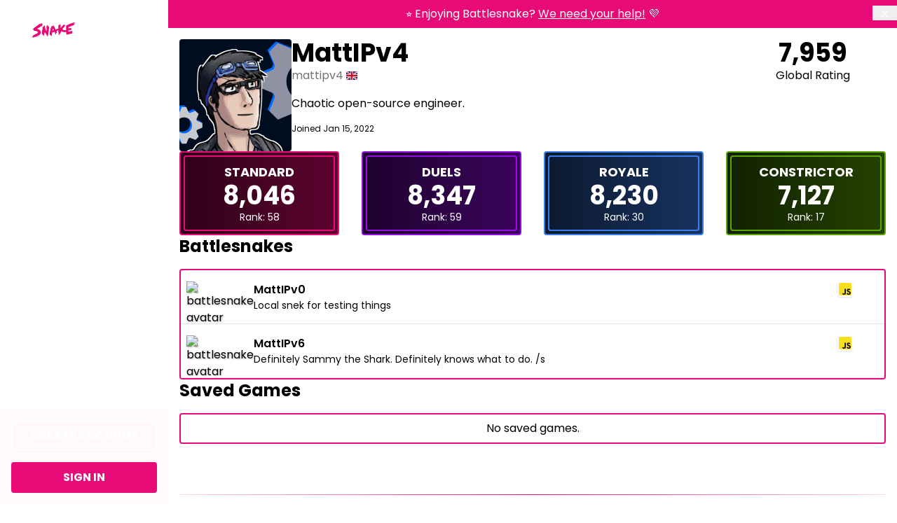

--- FILE ---
content_type: text/html; charset=utf-8
request_url: https://play.battlesnake.com/profile/mattipv4
body_size: 61017
content:
<!DOCTYPE html>
<html lang="en">

  
  
  

  <head>
    
    
      <script async src="https://www.googletagmanager.com/gtag/js?id=G-V1E6S54FTF"></script>
      <script>
        window.dataLayer = window.dataLayer || []
        function gtag() {
          dataLayer.push(arguments)
        }
        gtag('js', new Date())
        gtag('config', 'G-V1E6S54FTF', {
          cookieFlags: 'secure;samesite=none'
        })
      </script>
    

    <meta charset="utf-8" />
    <meta name="viewport" content="width=device-width, initial-scale=1" />

    
  
    
      <title>
        
          MattIPv4 (mattipv4) | Battlesnake
        
      </title>
      <meta name="description" content="Battlesnake profile for mattipv4. See their Global Rating, achievements, and watch their favorite games." />
      <meta name="theme-color" content="#E70A77" />
      <meta name="color-scheme" content="light dark" />
      
      <meta property="og:type" content="website" />
      <meta property="og:title" content="MattIPv4 (mattipv4)" />
      <meta property="og:description" content="Battlesnake profile for mattipv4. See their Global Rating, achievements, and watch their favorite games." />
      <meta property="og:url" content="https://play.battlesnake.com/profile/mattipv4" />
      <meta property="og:image" content="https://static.battlesnake.com/play/releases/2.1.24/ui/img/social-banner.jpg" />
      
      <meta name="twitter:card" content="summary_large_image" />
      <meta name="twitter:site" content="@playbattlesnake" />
      <meta name="twitter:creator" content="@playbattlesnake" />
      
      <link rel="icon" href="https://static.battlesnake.com/play/releases/2.1.24/ui/favicon.ico" sizes="any" />
      <!-- 32×32 -->
      <link rel="icon" href="https://static.battlesnake.com/play/releases/2.1.24/ui/icon.svg" type="image/svg+xml" />
      <link rel="apple-touch-icon" href="https://static.battlesnake.com/play/releases/2.1.24/ui/apple-touch-icon.png" />
      <!-- 180×180 -->
    
  


    
    <link rel="preconnect" href="https://fonts.googleapis.com" />
    <link rel="preconnect" href="https://fonts.gstatic.com" crossorigin />
    <link href="https://fonts.googleapis.com/css2?family=Poppins:ital,wght@0,400;0,600;0,700;1,400;1,600;1,700&display=swap" rel="stylesheet" />
    <link rel="stylesheet" href="https://cdn.jsdelivr.net/gh/lipis/flag-icons@6.14.0/css/flag-icons.min.css"/>

    
    <link rel="stylesheet" href="https://static.battlesnake.com/play/releases/2.1.24/CACHE/css/output.f4f1fb62629a.css" type="text/css">

    
    <script src="https://static.battlesnake.com/play/releases/2.1.24/CACHE/js/output.9d0eb6c13844.js"></script>
  </head>
  <body class="static">
    
  <div class="w-full h-full flex">
    <aside id="sidebar" class="fixed left-0 top-0 z-40 h-screen w-full lg:w-60 transform -translate-x-full lg:translate-x-0">
      

<div
  class="flex flex-col h-full pt-4 text-white bg-gradient-to-b from-primary-800 to-black"
>
  <div class="flex justify-between px-4 mb-2">
    <div class="drop-shadow-xl">
      <a class="text-4xl" href="/">
        <svg version="1.1" height="1.2em" class="aspect-[122/44]" viewBox="0 0 122.0 44.0" xmlns="http://www.w3.org/2000/svg" xmlns:xlink="http://www.w3.org/1999/xlink">
  <defs>
    <clipPath id="i2">
      <path d="M32.2971823,0 L32.2971823,40.6155977 L0,40.6155977 L0,0 L32.2971823,0 Z" />
    </clipPath>
    <clipPath id="i3">
      <path d="M32.2972186,0 L24.544524,16.8376545 L31.8903832,23.8372355 C31.8103204,23.9109226 31.7255479,23.9798114 31.6516437,24.0593248 C31.6911317,24.2951232 31.7657605,24.5172125 31.8588653,24.7317616 L0.977056886,40.6155977 L14.7518563,23.3560422 L10.3371677,19.0773971 L14.2388743,11.1339367 L0,11.1339367 L5.90400299,6.25996905 L0.953871257,2.98689462 L0.953871257,0 L32.2972186,0 Z M12.1547036,1.89221402 C11.0917874,1.89221402 10.2900719,2.65067619 10.2900719,3.65624691 C10.2900719,4.66181763 11.0917874,5.4202798 12.1547036,5.4202798 C13.2176198,5.4202798 14.0193353,4.66181763 14.0193353,3.65624691 C14.0193353,2.65067619 13.2176198,1.89221402 12.1547036,1.89221402 Z" />
    </clipPath>
    <clipPath id="i4">
      <path d="M32.5109611,0 L32.5109611,40.7564256 L0,40.7564256 L0,0 L32.5109611,0 Z" />
    </clipPath>
    <clipPath id="i5">
      <path d="M31.5578144,0 L31.5578144,2.98997919 L26.6065958,6.26339635 L32.5109611,11.1370213 L18.2720868,11.1370213 L22.1741557,19.0811671 L17.7511347,23.3543285 L31.8012635,40.7564599 L0,24.399656 L7.95738024,16.7386054 L0.189832335,0 L31.5578144,0 Z M21.5401737,1.90386685 C20.4772575,1.90386685 19.6755419,2.66232902 19.6755419,3.66789974 C19.6755419,4.67347046 20.4772575,5.43193263 21.5401737,5.43193263 C22.6030898,5.43193263 23.4048054,4.67347046 23.4048054,3.66789974 C23.4048054,2.66232902 22.6030898,1.90386685 21.5401737,1.90386685 Z" />
    </clipPath>
    <clipPath id="i6">
      <path d="M8.74822754,0 L8.74822754,14.1790955 L15.0945689,14.1794382 L16.2835569,16.7639675 L10.0549551,22.5996364 L3.90931437,22.5609079 C3.98394311,22.2120084 4.07849701,21.8312351 4.08103293,21.7623463 C4.08320659,21.6970562 4.07659506,21.6759782 4.07179491,21.6701518 L4.07,21.67 C4.55694212,21.4494335 5.03578975,21.2152345 5.51705256,20.9892102 L6.24164371,20.6590974 C7.15059281,20.2615303 8.07113473,19.9040626 9.00037126,19.5596186 C9.70282335,19.2991436 10.4139701,19.073627 11.1265659,18.8443404 C11.0867156,18.7404932 11.0939611,18.6510406 11.2156856,18.5982601 C11.6500539,18.4104439 12.1155778,18.2795209 12.5705958,18.1290623 C12.6901467,18.0896483 12.9473623,18.0207595 13.021991,17.9648945 C13.0966198,17.9090294 13.1408174,17.725326 13.1230659,17.6889966 C13.1078503,17.6578081 12.9488114,17.7229269 12.8578802,17.7177859 C12.7669491,17.712645 12.6731198,17.7551435 12.5227754,17.729096 C12.3727934,17.7030485 12.1989012,17.4874712 12.3622874,17.3442099 C12.3898204,17.319876 12.4025,17.4089859 12.4354671,17.4065868 C12.4684341,17.4041877 12.4854611,17.432977 12.5126317,17.4333198 C12.5398024,17.4336625 12.5803772,17.4422308 12.5564671,17.4391462 C12.5325569,17.4360616 12.5220509,17.4336625 12.5434251,17.4398316 C12.5647994,17.4460008 12.6285599,17.4480572 12.6524701,17.4394889 C12.6763802,17.4312634 12.6502964,17.4453153 12.6774671,17.4319489 C12.705,17.4189251 12.698479,17.4340052 12.7539072,17.3973331 C12.8093353,17.3606609 12.9071497,17.2431045 12.890485,17.1433699 C12.8738204,17.0436354 12.8328832,16.9757748 12.7242006,16.9415018 C12.615518,16.9072288 12.5430629,16.9932541 12.4807515,17.0439781 C12.4184401,17.095045 12.3967036,17.1066978 12.3510569,17.159821 C12.3050479,17.2129442 12.4010509,17.2523582 12.3249731,17.2880021 C12.2492575,17.3236461 12.1554281,17.3380407 11.9739281,17.337698 C11.7924281,17.337698 11.7040329,17.04672 11.8634341,16.9236798 C12.0228353,16.8002969 12.242012,16.7680802 12.3162784,16.6789704 C12.3590269,16.6282463 12.3112066,16.4387164 12.3177275,16.4154108 C12.3246108,16.3903914 12.068482,16.4483129 11.9924042,16.4568811 C11.9163263,16.4657921 11.7094671,16.3684567 11.7029461,16.3232163 C11.7018593,16.316019 11.7000479,16.3129344 11.6982365,16.3091644 C11.7036707,16.3143053 11.712003,16.3201317 11.7301168,16.3252727 C11.7884431,16.3420665 11.9358892,16.3331555 12.0554401,16.3568039 C12.3141048,16.4078707 12.516979,16.1741286 12.4963293,15.9640349 C12.4760419,15.754284 12.2282455,15.7158982 12.1543413,15.6775124 C12.0800749,15.6387839 12.0195749,15.6761415 12.0449341,15.6600332 C12.2543293,15.5256829 12.5387156,15.4002436 12.7933952,15.2737761 C12.8288982,15.2562969 12.8310719,15.2648651 12.9100479,15.2172256 C12.989024,15.1695861 13.1806677,15.0887017 13.3078263,15.0249539 C13.5679401,14.8950591 13.8718892,14.7637934 14.1403353,14.623274 C14.1935898,14.5955128 14.2551766,14.5934565 14.3055329,14.5327932 C14.3562515,14.4721299 14.3968263,14.2993938 14.4464581,14.219195 C14.0903413,14.3497752 13.7266168,14.4851537 13.3705,14.6064802 C13.2900749,14.5204549 13.3085509,14.4488243 13.1306737,14.4615053 C12.9527964,14.4741863 12.8375928,14.7116984 12.9814162,14.8594152 C13.0089491,14.8878618 12.9104102,14.9255621 12.897006,14.9166511 C12.8836018,14.9077401 12.7756437,14.8631852 12.7459371,14.8542742 C12.7158683,14.8453632 12.6988413,14.8899182 12.6857994,14.8391941 C12.6727575,14.78847 12.5666108,14.7041583 12.505024,14.722323 C12.4434371,14.740145 12.4876347,14.749056 12.4535808,14.7336331 C12.4195269,14.7182103 12.3847485,14.6654298 12.3271467,14.6736553 C11.569991,14.7843572 10.886015,15.0842463 10.192982,15.3580878 C10.0422754,15.4177228 9.88178743,15.5198565 9.75173054,15.5201992 C9.6828982,15.5201992 9.62420958,15.3981872 9.52711976,15.4471976 C9.43002994,15.4965508 9.32714371,15.5671533 9.26120958,15.5829188 C9.19563772,15.5983417 9.17752395,15.5558432 9.12608084,15.575036 C8.02947305,15.9873406 6.97090419,16.445571 5.90400299,16.9113415 C5.79713174,16.9579528 5.68229042,16.9809158 5.56998503,17.016217 C5.19720359,17.133088 4.83420359,17.2341935 4.45308982,17.3435244 C4.07233832,17.4528554 3.65499701,17.5190023 3.30358982,17.7112741 C3.16157784,17.7887311 3.19563174,17.9587253 3.32242814,18.0279569 C2.5011497,18.3717154 1.6512515,18.6465851 0.80642515,18.9279666 C0.537979042,19.0170765 0.648473054,19.3183365 0.906050898,19.3193646 C0.833595808,19.3937371 0.853520958,19.3539804 0.759691617,19.4544004 C0.665862275,19.5548204 0.46805988,19.8019289 0.436541916,19.9712377 C0.426035928,20.0291591 0.521676647,20.1316355 0.522038922,20.1737913 C0.522763473,20.2159471 0.512257485,20.218689 0.511532934,20.2430228 C0.493781437,21.0097105 0.496317365,21.7746846 0.506823353,22.5393159 L0,22.5362313 L0.152155689,0 L8.74822754,0 Z" />
    </clipPath>
    <clipPath id="i7">
      <path d="M34.0832365,0 L34.0832365,22.5987453 L0,22.5987453 L0,0 L34.0832365,0 Z" />
    </clipPath>
    <clipPath id="i8">
      <path d="M0,0 L34.0832365,0.00205638184 L34.0832365,7.16786163 L29.822515,7.16786163 L29.822515,20.709136 C29.4222006,21.1471454 29.3453982,21.3188533 29.0447096,21.7572053 C28.9338533,21.918974 28.8302425,22.0557234 28.7077934,22.2034402 C28.6067186,22.3254522 28.4806467,22.4776244 28.3817455,22.598951 L28.1129371,22.598951 L28.1129908,22.4412696 L28.1147485,22.3436169 C28.1216317,22.0756018 28.125979,21.662269 28.1306886,21.353469 C28.1386587,20.8534255 28.1013443,20.2121771 28.0998952,19.744693 C28.0984461,19.2775516 27.9691138,18.9845171 27.8528234,18.5968892 C27.7705868,18.3240758 27.9198443,17.9981393 27.8923114,17.7568572 C27.8647784,17.515575 27.7343593,17.520716 27.5394551,17.5344252 C27.6510359,17.2235688 27.2985419,17.0888758 27.1087096,17.2869739 C26.918515,17.4854148 26.8543922,17.7061331 26.6634731,17.8661881 C26.3606108,18.1198086 26.025506,18.3045402 25.730976,18.5636443 C24.9589671,18.5478787 24.8981048,19.1082428 24.847024,19.7176173 C24.8401407,19.8019289 24.8191287,19.8601931 24.8502844,19.9482748 C24.8818024,20.0363564 24.8593413,20.1844159 24.8658623,20.2700985 C24.886512,20.5398273 24.8741946,20.9243707 24.8912216,21.1516009 C24.9082485,21.3788311 24.7579042,21.4987867 24.7586287,21.6578135 C24.7597156,21.9765527 24.7792784,22.28878 24.7901467,22.598951 L21.0768234,22.598951 L21.0768234,7.16786163 L17.7388174,7.16786163 L17.7388174,19.7673132 C17.7185299,19.734411 17.6891856,19.7004807 17.6717964,19.6949971 C17.6442635,19.6864288 17.6678114,19.6477003 17.6580299,19.6590104 C17.5482605,19.7844497 17.5189162,19.8581367 17.3982784,20.0164781 C17.2776407,20.1751622 17.0345539,20.2505629 16.8142904,20.1545984 C16.399485,19.9743223 16.0049671,19.7793087 15.5941467,19.5949198 C15.5329222,19.5671587 15.4622784,19.5465948 15.3970689,19.5256883 C15.0239251,20.348241 14.8025749,21.2016395 14.2294551,21.9299414 C14.2131527,21.9505052 14.1602605,21.9631862 14.1432335,21.9823791 C13.9827455,22.1660826 13.9476048,22.3796036 13.8910898,22.598951 L11.3370479,22.598951 C11.3497275,22.4865354 11.3667545,22.3741199 11.3772605,22.2617043 C11.3707395,21.6221696 11.0932365,21.0121096 10.6067006,20.5679312 C10.548012,20.4870468 10.4357066,20.4589429 10.3422395,20.5017842 L10.2176168,20.391425 C9.8216497,19.9506739 9.43002994,19.5119791 9.02862874,19.0873362 L8.99276347,7.16786163 L3.05579341,7.16786163 L0,0 Z" />
    </clipPath>
    <clipPath id="i9">
      <path d="M15.7633293,0 L25.011497,21.05735 C24.9893982,21.1940994 24.9662126,21.3322197 24.9441138,21.4686264 C24.9231018,21.5748728 24.9763563,21.6818047 25.0763443,21.7338997 C25.0520719,21.8723627 24.9991796,22.0046566 24.9209281,22.1239267 C24.9209281,22.2802118 24.9317964,22.4385532 24.9452006,22.5941527 L23.0370958,22.5941527 C23.0102874,22.5410295 22.9892754,22.4851645 22.9595689,22.4334122 C22.8037904,21.4614291 22.6871377,20.4894459 22.6012784,19.487988 C22.5940329,19.3580932 22.4766557,19.2583587 22.338991,19.265556 C22.3331946,19.2658987 22.3270359,19.2662415 22.3212395,19.2672696 C22.299503,19.2192874 22.2813892,19.1699342 22.2665359,19.1198956 C22.2498713,19.0777398 22.2234251,19.0400394 22.189009,19.0095365 L22.0643862,19.1051582 C21.2550629,20.078855 20.359518,20.9853767 19.3868084,21.814784 C19.2158144,22.0577798 19.0524281,22.3007756 18.8886796,22.5509687 L18.8886796,22.5941527 L16.3263054,22.5941527 L15.7575329,21.2290579 C16.5701168,20.7324417 17.3827006,20.2276 18.1648533,19.6795742 L19.0209102,19.2672696 L19.0209102,19.20832 C18.8669431,19.1555396 18.7578982,19.0239311 18.7408713,18.8693598 C18.6488533,18.8008137 18.5901647,18.700051 18.577485,18.5896918 C18.598497,18.581809 18.6173353,18.569128 18.6318263,18.5530197 C18.8104281,18.3405269 18.9238204,18.0858783 18.9589611,17.8164923 C19.0346766,17.894292 19.1625599,17.899433 19.2447964,17.8278024 C19.2712425,17.8048394 19.2908054,17.7753646 19.3013114,17.7428052 C19.3056587,17.6889966 19.3056587,17.6348452 19.3013114,17.5810365 C19.2933413,17.4675928 19.1955269,17.3781402 19.0756138,17.3747129 C19.1611108,17.2348789 19.239,17.0875049 19.324497,16.9548683 C19.3375389,16.8499928 19.2582006,16.7550565 19.1473443,16.7427182 C19.136476,16.7413473 19.1256078,16.7410046 19.1143772,16.74169 L18.8966497,17.0432927 C18.8477425,16.9305344 18.7111647,16.8767258 18.591976,16.9229943 L18.491988,16.9699484 C18.4894521,16.8911204 18.4492395,16.8181189 18.3829431,16.7708221 C18.4510509,16.7029615 18.4510509,16.5960296 18.3829431,16.5278263 C18.4090269,16.4486556 18.373524,16.362973 18.2974461,16.3218454 C18.2340479,16.2834596 18.1619551,16.2608394 18.0869641,16.2556984 C18.1112365,16.1806405 18.0753713,16.0997561 18.0014671,16.0641122 C18.1561587,15.9904252 18.3068653,15.9091981 18.4528623,15.8211164 C18.4438054,15.7923271 18.4438054,15.7614813 18.4528623,15.732692 C18.509015,15.6542068 18.580021,15.5866889 18.662982,15.5339084 L17.8848144,16.0565721 C17.8087365,16.0346374 17.7272246,16.0346374 17.6511467,16.0565721 C17.5913713,16.0346374 17.5247126,16.0346374 17.4645749,16.0565721 C17.3656737,16.0826196 17.296479,16.1662458 17.2932186,16.2628958 C16.9041347,16.4764168 16.5150509,16.7046751 16.1491527,16.9257362 L16.0480778,16.9257362 C15.929976,16.9576101 15.8296257,17.0312971 15.7676766,17.1317171 L14.989509,17.5882339 C14.6355659,17.7640545 14.3019102,17.9738055 13.9932515,18.2140594 L13.6661168,18.3761708 C13.7432814,18.3155076 13.8240689,18.2589571 13.9077545,18.2068621 C14.6859222,17.6619209 15.5187934,17.1539946 16.2426198,16.5425637 C16.3904281,16.4250072 16.2426198,16.2186836 16.0401078,16.2995679 C15.1623144,16.7739067 14.3221976,17.3078805 13.5262784,17.8973766 C12.7477485,18.4570552 11.8996617,19.0242739 11.0979461,19.6058872 C11.0526617,19.6387893 11.007015,19.6720341 10.9617305,19.7049362 L7.9447006,19.7049362 L6.61696108,22.9879498 C6.60609281,22.9972036 6.59486228,23.0057718 6.58399401,23.0146828 L0,16.7159852 L0.0561526946,16.5888323 C1.28136826,13.8182005 2.52723353,11.0417423 3.73216168,8.35679306 C4.93672754,5.6725293 6.18259281,2.89641382 7.40744611,0.126810213 L7.4635988,0 L15.7633293,0 Z M12.7165928,7.30084099 L9.81078144,14.6013392 L15.6220419,14.6013392 L12.7165928,7.30084099 Z" />
    </clipPath>
    <clipPath id="i10">
      <path d="M32.6736228,9.35208187 C32.6547844,9.40828964 32.6301497,9.49637133 32.6047904,9.54606723 C32.4414042,9.86720552 32.2378054,10.1736064 32.0903593,10.4926883 C31.9425509,10.8117702 31.8219132,11.1404486 31.7117814,11.4598733 C31.6668593,11.589768 31.6038234,11.7062963 31.5672335,11.8176837 C31.5306437,11.9287283 31.441524,12.0860415 31.4516677,12.1614422 C31.4574641,12.2049689 31.5998383,12.1213428 31.6498323,12.1319674 C31.6998263,12.142592 31.7827874,12.1066053 31.8385778,12.0970089 C32.1718713,12.0387447 32.5048024,11.9787669 32.8359222,11.90885 C33.1674042,11.838933 33.4927275,11.7467385 33.8162395,11.6483749 C33.6332904,11.2662306 33.4557754,10.8981383 33.2666677,10.5146231 C33.0779222,10.1311079 32.8746856,9.73251251 32.6736228,9.35208187 Z M8.829,20.811 L8.83408683,20.7639729 C8.82575449,20.8126406 8.82575449,20.8623365 8.83408683,20.9110042 L8.83227545,20.9212861 C8.81887126,20.9853767 8.75366168,21.026847 8.68591617,21.014166 C8.51311078,20.9922313 8.33776946,20.9922313 8.1646018,21.014166 L8.03237126,21.0806557 L7.02053593,21.6327942 C6.5546497,21.8027884 6.07934431,21.9477634 5.59606886,22.0670335 C5.47144611,22.1040484 5.40152695,21.9347396 5.51057186,21.8682499 L5.63519461,21.7949057 C5.62323952,21.7561771 5.62323952,21.7153922 5.63519461,21.6770064 C5.00447305,21.9642144 4.38208383,22.2661598 3.75933234,22.59004 C3.88395509,22.4426659 3.72020659,22.1996701 3.52566467,22.3175694 L3.39343413,22.3984537 C3.29091018,22.4550042 3.1844012,22.5040147 3.07426946,22.5458278 L3.13658084,22.5016155 C3.19852994,22.4635725 3.22968563,22.3933128 3.21447006,22.3247667 L3.65028743,22.0965083 L3.30793713,22.229145 L3.26120359,22.229145 L3.20686228,22.2733572 C3.14817365,22.132495 2.98116467,22.0636062 2.83299401,22.1187858 C2.4435479,22.2952919 2.06895509,22.4995592 1.71247605,22.7298739 L1.58785329,22.7298739 L1.43207485,22.7812835 C1.89252695,22.367608 2.3758024,21.9765527 2.87972754,21.6105167 C3.05108383,21.4634854 2.84096407,21.2424244 2.65402994,21.3236515 C1.74544311,21.715735 0.875257485,22.1842473 0.0543413174,22.7226766 C0.0405748503,22.6997137 0.0220988024,22.6794926 0,22.663727 C0.529284431,22.3323068 1.03502096,21.9936892 1.5566976,21.6694664 C2.82683533,20.9415072 4.03900898,20.12718 5.18343713,19.2323112 L5.08236228,19.2765234 C4.61466467,19.5195191 4.12160778,19.7169318 3.61152395,19.8656768 C3.56080539,19.8797287 3.5061018,19.8708177 3.46299102,19.8413429 C3.3865509,19.7889052 3.36916168,19.6877997 3.42458982,19.6151409 C3.3702485,19.6052017 3.32315269,19.5736705 3.29489521,19.5287729 C3.23982934,19.4417194 3.27026048,19.3286184 3.36227844,19.2765234 C3.93141317,19.0222175 4.51612575,18.8008137 5.11351796,18.6136829 C5.34718563,18.5403387 5.63519461,18.407702 5.93081138,18.3192776 C5.93443413,18.2925447 5.93443413,18.2651262 5.93081138,18.2383933 C6.41336228,17.9878574 6.8336018,17.7743364 7.39404192,17.5018658 C7.95448204,17.2293952 8.52252994,16.971662 9.09057784,16.7067315 C9.58435928,16.3406956 10.0426377,15.9342174 10.4607036,15.4917526 C10.7193683,14.9776571 10.6306108,14.3672544 10.235006,13.9381561 C9.9426497,13.7397153 9.61189222,13.5971395 9.26193413,13.5183115 C8.92719162,13.4079523 8.58484132,13.3047905 8.2500988,13.2091687 C7.17921257,12.9274444 6.0898503,12.713238 4.98889521,12.5686058 C4.47518862,11.6555723 3.69702096,10.8751754 3.52566467,9.85143993 C3.80461677,9.54949453 4.12994012,9.2890195 4.49076647,9.07858309 C4.49257784,9.01723436 4.52445808,8.9599984 4.57662575,8.92366899 C6.07861976,7.67201791 7.68965868,6.52352865 9.24635629,5.38943407 C10.0480719,4.80782074 10.896521,4.24094481 11.6746886,3.68126622 C12.4706078,3.0917701 13.3110868,2.55779628 14.1888802,2.08345753 C14.3910299,2.00223045 14.5388383,2.2085541 14.3910299,2.32645332 C13.6672036,2.93754146 12.8343323,3.44546777 12.0561647,3.99040896 C11.972479,4.0428467 11.8920539,4.0993972 11.8148892,4.15971773 L12.1416617,3.99794903 C12.4503204,3.75735235 12.783976,3.5476014 13.1379192,3.37178076 L13.9164491,2.91526399 C13.9780359,2.81484401 14.0783862,2.74115699 14.196488,2.70928307 L14.2975629,2.70928307 C14.6634611,2.48822203 15.0525449,2.25996364 15.4416287,2.04644266 C15.4448892,1.94979271 15.5144461,1.86616652 15.612985,1.84046175 C15.6731228,1.81818428 15.7397814,1.81818428 15.7999192,1.84046175 C15.875997,1.81818428 15.9571467,1.81818428 16.0332246,1.84046175 L16.8117545,1.3174553 C16.7287934,1.3705785 16.6574251,1.43809637 16.6016347,1.51623888 C16.5925778,1.54537095 16.5925778,1.57587395 16.6016347,1.6046633 C16.4552754,1.69274498 16.3045689,1.77397207 16.1502395,1.84765908 C16.2237814,1.88364576 16.260009,1.96418739 16.2357365,2.03924532 C16.3103653,2.04438628 16.3828204,2.06734921 16.4458563,2.10539227 C16.5219341,2.14651991 16.5577994,2.23254522 16.5313533,2.31171592 C16.5994611,2.37991925 16.5994611,2.48650837 16.5313533,2.5547117 C16.598012,2.60166576 16.6378623,2.67501004 16.6403982,2.75349528 L16.7338653,2.70928307 C16.8599371,2.66027264 16.9961527,2.7140813 17.0450599,2.8271823 L17.2631497,2.5252369 C17.274018,2.52455144 17.2848862,2.52489417 17.2957545,2.52626509 C17.4066108,2.53860338 17.4863114,2.63353968 17.4732695,2.73875788 C17.3874102,2.87139451 17.3098832,3.01842581 17.224024,3.15825977 C17.3442994,3.16202981 17.4417515,3.25113969 17.4497216,3.36458342 C17.4540689,3.41839208 17.4540689,3.47254347 17.4497216,3.52669485 C17.4392156,3.55925423 17.4196527,3.58838631 17.3932066,3.61134924 C17.3109701,3.68297987 17.1830868,3.67783892 17.1073713,3.60003914 C17.0722305,3.86942516 16.9592006,4.12407378 16.7805988,4.33656657 C16.7657455,4.35267489 16.7469072,4.36535591 16.7258952,4.37323871 C16.7385749,4.48359787 16.7972635,4.58436058 16.8892814,4.65324937 C16.9066707,4.80747801 17.0153533,4.93908645 17.1696826,4.99186691 L17.1696826,5.05081653 L16.3136257,5.46312109 C15.0525449,6.34667982 13.7139371,7.11987939 12.4220629,7.92255377 C11.3946497,8.56311671 10.3592665,9.21841705 9.30866766,9.84424259 C9.32279641,9.87920109 9.34706886,9.91004681 9.37858683,9.93266701 C9.89700299,10.1862874 10.4494731,10.3720473 11.0211437,10.4848055 C11.5667305,10.676049 12.0884072,10.9228149 12.577479,11.2209902 C13.0386557,11.517452 13.4505629,11.8773188 13.7994341,12.2889379 C13.9617335,12.52645 14.1099042,12.7721876 14.2432216,13.0251226 L14.484497,13.474442 C14.6301317,13.7475981 14.7174401,14.0454307 14.7413503,14.3504607 C14.8058353,14.9025992 14.7663473,15.4609069 14.6246976,16.0000216 C14.4852216,16.5165162 14.2703922,17.0121042 13.9863683,17.472391 L13.7838563,17.7671391 C13.7867545,17.7709091 13.7892904,17.7746792 13.7911018,17.7787919 C13.8157365,17.8264314 13.7950868,17.8836674 13.7450928,17.9069731 C13.5766347,17.9964257 13.4154222,18.0971884 13.2625419,18.2089185 C13.1103862,18.3497806 12.9437395,18.4755626 12.7644132,18.5845509 L12.577479,18.7315822 C12.3673593,18.8861535 12.1496317,19.0263302 11.9239341,19.1661642 L11.5036946,19.4753069 C11.2725629,19.6363902 11.0247665,19.7745105 10.7642904,19.8876115 C10.306012,20.1785895 9.8187515,20.4250126 9.30866766,20.6241389 C9.20360778,20.7002251 9.10688024,20.7865931 9.02065868,20.8818721 C8.98986527,20.9065487 8.94784132,20.9144315 8.90944012,20.9027787 C8.87882784,20.8935249 8.85500823,20.8733039 8.84133234,20.848156 L8.829,20.811 Z M21.269,9.061 L21.2434672,9.05948342 C21.2182702,9.06266669 21.2014461,9.07858309 21.2014461,9.07858309 C21.2326018,9.23315446 21.2869431,9.38018576 21.2869431,9.53509986 C21.8379641,10.7346559 22.3136317,11.9636868 22.7114102,13.2167088 C22.7498114,13.1399372 22.783503,13.0611093 22.812485,12.9809104 C22.9907246,12.472984 23.1030299,11.9462076 23.1472275,11.4125765 L23.1502163,11.3059445 L23.1472275,11.1990555 C23.1508503,11.1846608 23.1508503,11.169238 23.1472275,11.1548433 L23.1472275,10.646917 C23.1432425,10.6273813 23.1432425,10.607503 23.1472275,10.5879674 L23.1472275,10.1681227 C23.1508503,10.1314506 23.1508503,10.0944357 23.1472275,10.0577636 C23.1512126,10.0186923 23.1512126,9.97927834 23.1472275,9.93986435 L23.1442388,9.89578066 L23.1472275,9.85143993 L23.1472275,8.96068386 C23.1236796,8.64400106 23.0693383,8.26836864 23.0693383,7.90781636 C23.1475898,7.78854622 23.200482,7.65590959 23.2251168,7.51744654 C23.1251287,7.46535154 23.0718743,7.35841968 23.092524,7.25251602 C23.2171467,6.47931644 23.3417695,5.70611687 23.474,4.92571997 L23.474,4.85203295 L23.5830449,4.18919254 C23.5913772,4.12441651 23.6315898,4.06683782 23.6920898,4.03462117 C24.4003383,4.69746158 25.0462754,5.43364628 25.7077904,6.16983098 L25.8324132,6.28053287 C25.9258802,6.23769158 26.0381856,6.26579546 26.0968743,6.34667982 C26.5834102,6.79085829 26.8609132,7.40091824 26.8674341,8.04011026 C26.797515,8.77663769 26.6805,9.51282239 26.5794251,10.2493498 C26.4471946,11.1990555 26.3225719,12.1563012 26.1903413,13.113547 C26.1591856,13.4154924 26.0968743,13.7321752 26.0968743,14.0779901 C26.0450689,14.4100957 26.0113772,14.7442578 25.9957994,15.079448 C25.9244311,15.1603324 25.8642934,15.2494423 25.8168353,15.3447213 C25.7701018,16.6772567 25.2719731,19.1661642 25.093009,20.4986996 C25.0901108,20.5764994 25.0466377,20.6477873 24.9774431,20.6892577 C24.8611527,20.7591747 24.7075479,20.7266153 24.6336437,20.6165989 C24.3757036,20.2947751 24.0837096,19.9986561 23.762009,19.7330401 C23.3711138,19.2329966 23.0200689,18.7062201 22.7114102,18.1571662 C22.5556317,17.8260887 21.3568623,15.6243892 21.1547126,15.2120847 C21.1275419,15.1579333 21.0699401,15.1236602 21.0069042,15.1236602 L21.0069042,14.9762862 C21.0069042,14.7408305 20.3374192,15.1898072 20.2830778,15.3224438 L20.2127964,15.2045446 L19.2556647,20.226229 C19.239,20.2896341 19.1955269,20.3437855 19.1353892,20.3756595 C19.0151138,20.4394073 18.8636826,20.3989651 18.7962994,20.2851787 C18.580021,19.8317465 18.3383832,19.3892816 18.0724731,18.9598406 C17.9920479,18.9098019 17.9166946,18.8532514 17.8467754,18.7905318 C17.6428144,18.595861 17.4576916,18.3837109 17.2943054,18.1571662 C17.1229491,17.9069731 16.9284072,17.6197651 16.8117545,17.4209815 C16.6947395,17.2221979 16.5780868,17.0453491 16.477012,16.8907777 C16.2770359,16.6477819 16.1292275,16.3701704 16.0411946,16.0733659 C16.0248922,15.989397 16.0690898,15.9054281 16.1502395,15.867385 C16.2201587,15.5359648 16.2980479,15.1898072 16.3679671,14.8439923 C16.3208713,14.8439923 16.2824701,14.8076629 16.2824701,14.7627652 C16.3295659,14.1246014 16.4469431,13.4929494 16.6327904,12.8777485 L17.0762156,10.9560597 C17.2631497,10.1091731 17.4421138,9.2550892 17.6134701,8.40100527 L17.4888473,8.57031404 C17.4540689,8.61555445 17.4047994,8.64879929 17.3486467,8.6659358 C17.3062605,8.52473091 17.1877964,8.41539995 17.0374521,8.37907053 L17.0374521,8.33485832 C17.2008383,8.08432247 17.3642246,7.84132668 17.5355808,7.5983309 C18.5079281,6.76892355 19.4038353,5.86240189 20.2127964,4.88870509 L20.3374192,4.79308334 C20.3718353,4.82392906 20.3986437,4.8616294 20.4153084,4.9034425 C20.4297994,4.95382385 20.4482754,5.00283428 20.4696497,5.05081653 C20.4758084,5.05013107 20.4816048,5.04944561 20.4877635,5.04910288 C20.6250659,5.04224827 20.7424431,5.14164006 20.7500509,5.27153484 C20.8355479,6.2729928 20.9522006,7.24497595 21.107979,8.2169591 C21.1887665,8.35679306 21.2590479,8.50211071 21.3180988,8.65154113 C21.3101287,8.75436022 21.302521,8.75436022 21.2481796,8.75436022 L21.193476,8.75436022 L21.193476,8.8208499 C21.2242695,8.85169563 21.2507156,8.88631139 21.2713653,8.92366899 C21.2793353,8.95040195 21.2793353,8.97850584 21.2713653,9.00489607 L21.2691916,9.06007565 L21.269,9.061 Z M62.721,2.09 L62.7250958,2.10402135 C62.731979,2.14891902 62.938476,2.24659716 63.0149162,2.23768617 C63.090994,2.22911791 63.3467605,2.17119649 63.3398772,2.1962158 C63.3337186,2.21952147 63.3811766,2.40870859 63.3387904,2.45977541 C63.2641617,2.54854256 63.044985,2.58110194 62.8855838,2.70414212 C62.7265449,2.82752503 62.8149401,3.11816033 62.9960778,3.11850306 C63.1775778,3.11850306 63.2714072,3.10445112 63.347485,3.06880716 C63.4235629,3.03316321 63.3275599,2.99374923 63.3732066,2.94062603 C63.4188533,2.88750283 63.4409521,2.87585 63.5032635,2.82478319 C63.5655749,2.77371637 63.6380299,2.68769106 63.7467126,2.72230682 C63.8553952,2.75657986 63.8959701,2.82444046 63.9126347,2.92417498 C63.9292994,3.02390949 63.831485,3.14146599 63.7760569,3.17813813 C63.7206287,3.21481028 63.7271497,3.19938741 63.699979,3.21275389 C63.6724461,3.22577765 63.6985299,3.2117257 63.674982,3.22029396 C63.6510719,3.22886222 63.5869491,3.22646311 63.5659371,3.22029396 C63.5445629,3.21412481 63.5547066,3.21686666 63.5786168,3.21995123 C63.6025269,3.2230358 63.5623144,3.21446754 63.5347814,3.21412481 C63.5076108,3.21378208 63.4905838,3.18499274 63.4576168,3.18739185 C63.425012,3.18979096 63.4123323,3.10033835 63.3844371,3.12501493 C63.2210509,3.2682762 63.3953054,3.48351084 63.5452874,3.50955834 C63.6952695,3.53560584 63.7890988,3.49310728 63.8800299,3.49859097 C63.9713234,3.50373192 64.13,3.43827044 64.1452156,3.46980162 C64.1629671,3.50613104 64.1187695,3.68983448 64.0441407,3.74569952 C63.9698743,3.80156456 63.7126587,3.87011062 63.5931078,3.90986734 C63.1377275,4.05998321 62.6722036,4.19124892 62.2378353,4.37906513 C62.1161108,4.43184559 62.1088653,4.52095547 62.1490778,4.62514549 C61.436482,4.85443206 60.7253353,5.07960587 60.022521,5.34008091 C59.0932844,5.68486759 58.1727425,6.0423353 57.2637934,6.43955973 C56.535982,6.75795618 55.8208503,7.12022212 55.0955749,7.4502714 C55.0988353,7.45644055 55.1053563,7.47751846 55.1031826,7.54280859 C55.0988353,7.67338883 54.7655419,8.91372981 54.8586467,8.95451472 C55.2839581,9.13993181 55.8081707,8.89556511 56.2526826,8.84861105 C56.5327216,8.81913625 56.944991,8.71151893 57.186991,8.67073402 C57.4286287,8.63029185 57.6391108,8.56345944 57.8032216,8.52335999 C57.9673323,8.48291782 58.0195,8.56722947 58.0836228,8.59978885 C58.1477455,8.63234823 58.1238353,8.62240905 58.1491946,8.6206954 C58.1745539,8.61898175 58.1557156,8.57339862 58.1680329,8.55077842 C58.2951916,8.31395178 58.5947934,8.32183457 58.695506,8.58093868 C58.7183293,8.6398883 58.7607156,8.67998774 58.7534701,8.75538841 L58.7256654,9.12639397 L58.71,9.5 L58.7234012,9.51145147 C58.7657874,9.54880907 58.9657635,9.51590696 59.0389431,9.55360729 C59.1121228,9.59130763 59.1860269,9.76541462 59.2131976,9.87474559 C59.2403683,9.98373383 59.3178952,10.119455 59.2349341,10.2637445 C59.1516108,10.4080339 58.8835269,10.5999629 58.7654251,10.7699572 C58.7480359,10.7946337 58.7056497,10.7774972 58.6947814,10.8563252 C58.6835509,10.9351532 58.7085479,11.1363358 58.7009401,11.2672588 C58.6936946,11.3981818 58.6393533,11.4369103 58.4955299,11.5157383 C58.3517066,11.5942235 58.1506437,11.6490604 58.0412365,11.4506195 C58.0325419,11.4345112 58.0325419,11.4670706 57.9894311,11.4749534 C57.9463204,11.4831789 57.7390988,11.5551523 57.6912784,11.5674906 C57.6434581,11.5801716 57.6478054,11.5880544 57.6253443,11.5973081 C57.372476,11.7004699 57.1167096,11.7501658 56.8504371,11.774157 C56.795009,11.7789552 56.7580569,11.7830679 56.713497,11.7892371 C56.6689371,11.7954062 56.6863263,11.7744997 56.6388683,11.7775843 C56.5914102,11.7806688 56.578006,11.7782697 56.4986677,11.7974626 C56.4193293,11.8163128 56.3023144,11.8714924 56.1740689,11.8451021 C56.0454611,11.8187119 55.9067096,11.9146764 55.7755659,11.9335265 C55.6444222,11.9523767 55.4317665,11.8738915 55.2828713,11.9136482 C55.133976,11.9537476 55.0075419,11.9239301 54.8633563,11.9232446 C54.8829192,12.269745 54.8771228,12.6566875 54.8792964,12.9963332 C54.8818323,13.335979 54.8898024,13.6286706 54.8890778,13.9607763 C55.097024,13.9957348 55.2292545,14.0725064 55.4603862,14.0378906 C55.6911557,14.0032749 55.9653982,13.9511799 56.2160928,13.8843474 C56.4664251,13.817515 56.6718353,13.7849557 56.9522365,13.6992731 C57.2326377,13.6132478 57.5869431,13.6512908 57.9071946,13.5433308 C58.1347036,13.4669019 58.4151048,13.2252771 58.7118084,13.183464 C59.008512,13.1416509 59.3041287,12.9524637 59.5863413,12.8739785 C59.6910389,12.8448464 59.8011707,12.9778258 59.8837695,13.0408882 C59.9667305,13.1039505 60.0696168,13.2156806 60.1507665,13.2897104 C60.2319162,13.3637401 60.3282814,13.4257743 60.4087066,13.4943204 C60.4891317,13.5625237 60.6282455,13.531678 60.6905569,13.5508709 C60.7528683,13.5700638 60.8332934,13.6344971 60.816991,13.6989304 C60.7535928,13.9480953 60.7028743,14.0714782 60.6101317,14.37548 C60.5173892,14.679139 60.4615988,15.1994036 60.3985629,15.5513877 C60.3797246,15.6548922 60.183009,15.7158982 60.0681677,15.7875288 C59.8142126,15.946213 59.4497635,16.0644549 59.1537844,16.1659031 C59.4769341,16.0891315 59.8482665,15.9760305 60.176488,15.9664341 C60.5047096,15.9564949 60.5130419,16.3616021 60.2485808,16.4445428 C59.7341497,16.6063115 59.1106737,16.7039897 58.6158054,16.8541056 C58.1209371,17.0042214 57.7611976,17.14714 57.2706766,17.2760066 C56.780518,17.4045304 56.1081347,17.499124 55.6346407,17.5820647 C55.1611467,17.6646627 54.7224311,17.8072385 54.3286377,17.8918929 C53.9348443,17.9765473 53.6323443,18.0687418 53.304485,18.1379733 C52.976988,18.2072048 52.8161377,18.3244186 52.4926257,18.3045402 C52.169476,18.2850046 52.101006,17.9556408 52.0539102,17.6941375 C52.0506497,17.677001 52.0227545,17.6718601 52.008988,17.6547235 C51.7423533,17.3277588 51.7872754,16.8736412 51.7999551,16.4973233 C51.8035778,16.3855932 51.8140838,16.2745486 51.8155329,16.2173126 C51.8162575,16.1886947 51.816982,16.1797837 51.8165745,16.1766563 C51.5858503,15.8595022 51.5304222,15.5949144 51.6246138,15.2340194 C51.6358443,15.1904926 51.6862006,15.1675297 51.6865629,15.1298294 C51.6887365,14.919393 51.6510599,14.7027874 51.6467126,14.4896092 C51.2366168,14.558498 50.8290569,14.5797472 50.4138892,14.6191612 C50.2889042,14.6311568 50.1465299,14.666458 50.019009,14.6801672 C49.6795569,14.7158112 49.314021,14.709642 48.9857994,14.6859936 C48.6575778,14.6620025 48.4047096,14.6328704 48.0844581,14.5605543 C48.0677934,14.5567843 48.090979,14.544446 48.0181617,14.5255959 C47.9453443,14.5067457 47.6323383,14.4296314 47.5366976,14.4128376 C47.4410569,14.3957011 47.4631557,14.4262041 47.3733114,14.4056402 C47.2831048,14.3847337 47.2226048,14.3381224 47.1034162,14.3096758 C46.3654611,14.1335124 45.6068563,13.978941 44.8931737,13.6769956 C44.7229042,13.605365 44.5410419,13.4802684 44.3917844,13.3668247 C44.1635509,13.7702183 43.9048862,14.2284487 43.7251976,14.635955 C43.6491198,14.8083484 43.6400629,14.9327595 43.5973144,15.0791053 C43.4879072,15.4564514 43.3857455,15.8125482 43.2419222,16.167274 C43.0977365,16.5219999 42.8843563,16.7797331 42.5872904,17.0237571 C42.5535988,17.0511755 42.4869401,17.0097051 42.467015,17.04295 C42.1623413,17.5471062 41.9417156,18.0995875 41.6250868,18.604772 C41.449021,18.8858108 41.0740659,18.6417868 41.1805749,18.3559498 C41.2233234,18.2414778 41.3044731,18.1170667 41.3490329,18.012534 C41.3508443,18.0084212 41.3653353,17.9772328 41.3378024,18.0235014 C41.296503,18.0920474 41.1276826,18.346696 41.0813114,18.4286086 C41.0349401,18.5105211 40.9585,18.5341695 40.9200988,18.5502778 C40.8816976,18.5667289 40.9056078,18.5629589 40.9005359,18.5667289 C40.6440449,18.7545451 40.3904521,18.5280004 40.4817455,18.2647835 C40.5110898,18.1801291 40.6049192,18.1191231 40.6212216,18.0327551 C40.6668683,17.7880456 40.6871557,17.5337398 40.6748383,17.2838894 C40.6715778,17.224597 40.620497,17.1697602 40.6353503,17.0995005 C40.6502036,17.028898 40.6719401,16.9576101 40.6683174,16.885294 C40.6554566,16.614023 40.6287388,16.3433517 40.5972208,16.0729803 L40.4973234,15.262466 C40.4958743,15.2518414 40.4697904,15.2652079 40.4683413,15.2470431 C40.4672545,15.2292212 40.4937006,15.2312776 40.4886287,15.1894645 C40.4835569,15.1476514 40.4777605,15.0170711 40.4632695,14.9653188 C40.4487784,14.9139093 40.4295778,14.9039701 40.3987844,14.8553024 C40.367991,14.8066347 40.3125629,14.727464 40.2814072,14.6691998 C40.2502515,14.6112784 40.2299641,14.4957783 40.2611198,14.4519088 C40.2926377,14.4080394 40.3998713,14.4155794 40.4165359,14.3847337 C40.4328383,14.3535452 40.4288533,14.3682826 40.4161737,14.3405215 C40.4031317,14.3131031 40.3085778,14.2606653 40.3038683,14.2133685 C40.2991587,14.1664145 40.2683653,14.1760109 40.2357605,14.1338551 C40.2031557,14.0913566 40.1955479,14.0533135 40.2252545,13.9912793 C40.2549611,13.9292451 40.346979,14.0156132 40.3357485,13.8857184 C40.2814072,13.2701747 40.3056796,12.4938906 40.2411946,11.8574404 C39.948476,11.9448366 38.8692575,12.4753832 38.7522425,12.5631221 C38.2421587,12.9459519 37.8342365,12.7108389 37.4440659,12.9384118 C37.339006,12.9997605 37.5190569,13.0659075 37.5042036,13.1474773 C37.4893503,13.2287044 37.5603563,13.2540664 37.5973084,13.3661392 L37.6270903,13.447051 L37.7115034,13.6578164 C37.7408274,13.7315994 37.7684473,13.8040115 37.7856916,13.8603563 C37.9824072,13.7986649 38.1229701,13.9676309 38.1106527,14.1208314 C38.0986976,14.2740318 38.008491,14.4889237 37.9889281,14.5848882 C37.969003,14.6808527 38.0023323,14.6260158 37.9947246,14.6777681 C37.987479,14.7298631 37.9787844,14.7055293 37.9740749,14.7648216 C37.969003,14.8237712 37.9175599,14.980399 37.9280659,15.0396913 C37.9385719,15.0989837 37.9700898,15.1205757 37.9353114,15.1695861 C37.9001707,15.2185965 37.8758982,15.2398458 37.8512635,15.2864571 C37.826991,15.3330685 37.8157605,15.3834498 37.7954731,15.4321175 C37.7009192,15.6596904 37.5741228,15.8601877 37.4266766,16.0596567 C37.3817545,16.12032 37.3107485,16.1559639 37.2795928,16.2238245 C37.1172934,16.5785504 36.9397784,16.8756976 36.7850868,17.25133 C36.6303952,17.6269624 36.5477964,18.0889628 36.2409491,18.4107866 C36.1844341,18.4697362 36.0666946,18.4467733 36.0525659,18.3648607 C35.8623713,17.2725793 35.6373982,16.2018898 35.3330868,15.1274303 C35.3287395,15.1126929 35.3291018,15.1332567 35.2935988,15.0852744 C35.2580958,15.0376349 35.0512365,14.9797135 34.987476,14.9779999 C34.9396557,14.9767146 34.9552109,14.9555724 34.9479427,14.9327916 L34.94,14.924 L34.94,14.923 C34.9392065,14.9162261 34.9355257,14.9057523 34.9287874,14.8892327 C34.8787934,14.766878 34.7563443,14.4234622 34.7009162,14.2538107 C34.5234012,14.300422 34.3415389,14.3542307 34.168009,14.4100957 C33.4967126,14.6249876 32.8500509,14.8947164 32.2095479,15.1702716 C32.1986796,15.1750698 32.2182425,15.1935772 32.2189671,15.2031737 C32.2316467,15.4334884 31.9947186,15.5918298 31.7853234,15.3560314 C31.5759281,15.1202329 31.4107305,14.6904491 31.2556766,14.3974147 C31.257488,14.5557561 31.2393743,14.8121184 31.2310419,14.9584642 C31.1991617,15.5301384 31.1292425,16.0534876 31.0238204,16.6008279 C30.7912395,17.807924 30.5767725,18.9708079 30.6763982,20.1974397 C30.6955988,20.4356373 30.4007066,20.4781358 30.2467395,20.3688048 C29.7605659,20.0233327 29.353006,19.6377611 28.9280569,19.229912 C28.6661317,19.30874 28.3871796,19.1586241 28.2411826,18.9975409 C28.0951856,18.8364576 28.1082275,18.7463196 28.0393952,18.5900346 C28.0321497,18.5732408 28.0372216,18.6284204 28.0401198,18.630134 C28.0426557,18.6321904 28.0361347,18.6414441 28.0386707,18.647956 C28.0412066,18.6548106 28.0241796,18.656867 28.0307006,18.6678343 C28.0375838,18.6788017 28.022006,18.6685198 28.0216437,18.6863418 C28.0216437,18.7041637 28.0238174,18.7627706 28.0285269,18.7795644 C28.0328743,18.7967009 28.0209192,18.7867618 28.0223683,18.7963582 C28.0234551,18.8056119 28.0317874,18.8361149 28.0227305,18.8395422 C28.0133114,18.8433123 28.0129491,18.8251475 28.0125868,18.8182929 C28.0122246,18.8114383 28.0082395,18.7997855 28.0024431,18.7956727 C27.9966467,18.7919027 28.0165719,18.7888181 28.0078772,18.782649 C27.9995449,18.7764798 28.0042545,18.7600288 27.9897635,18.7562588 C27.9756347,18.7524887 27.9781707,18.7867618 27.9723743,18.7932736 C27.9662156,18.7997855 27.9745479,18.7850481 27.9662156,18.7836772 C27.9607814,18.782649 27.9586078,18.7997855 27.9640419,18.8045837 C27.9698383,18.809382 27.9633174,18.830974 27.961506,18.8306312 C27.9596946,18.8302885 27.9433922,18.8248048 27.9383204,18.8234339 C27.9357844,18.8227484 27.9350599,18.8165793 27.9328862,18.8121238 C27.929988,18.8059546 27.9307126,18.8110956 27.9278144,18.7987573 C27.9249162,18.7860763 27.922018,18.7494041 27.915497,18.7315822 C27.908976,18.7137602 27.9238293,18.7260985 27.9162216,18.6979946 C27.9082515,18.6698907 27.8923114,18.5674144 27.8901377,18.5375968 C27.8883263,18.508122 27.8872395,18.5098357 27.8836168,18.4923564 C27.879994,18.4748772 27.8843413,18.4584261 27.8673144,18.4515715 C27.8499251,18.4447169 27.8723862,18.4587688 27.8651407,18.4642525 C27.8582575,18.4697362 27.8651407,18.4765908 27.8604311,18.4810463 C27.8557216,18.4855018 27.8546347,18.5101784 27.8506497,18.5129202 C27.8466647,18.5153193 27.836521,18.4995538 27.8379701,18.4855018 C27.8397814,18.4717926 27.840506,18.4316932 27.8394192,18.4131857 C27.8383323,18.3946783 27.8437665,18.3710299 27.8394192,18.3562925 C27.8350719,18.3412124 27.8455778,18.3436115 27.8408683,18.3292168 C27.8357964,18.3144794 27.8368832,18.2778072 27.8274641,18.2658117 C27.8180449,18.2534734 27.8296377,18.2805491 27.8180449,18.2784927 C27.8068144,18.2764363 27.8100749,18.2521025 27.8151467,18.2435342 C27.8202186,18.234966 27.8162335,18.2229704 27.8136976,18.2147449 C27.8107994,18.2065193 27.8100749,18.1941811 27.8021048,18.1890401 C27.7941347,18.1835564 27.8021048,18.2198858 27.7912365,18.2192004 C27.7803683,18.2185149 27.7774701,18.1945238 27.7767455,18.1791009 C27.776021,18.1633353 27.7666018,18.1177522 27.7604431,18.107813 C27.7647904,18.120494 27.7502994,18.1211795 27.7539222,18.1304332 C27.7575449,18.1393442 27.7542844,18.1619644 27.7535599,18.1797864 C27.7524731,18.1972656 27.7582695,18.2154303 27.7575449,18.2394215 C27.7568204,18.2634126 27.7517485,18.3247613 27.7582695,18.3460106 C27.7647904,18.3672599 27.7506617,18.3542361 27.7517485,18.3662317 C27.7531976,18.37857 27.7542844,18.3830255 27.7546467,18.400162 C27.755009,18.4172985 27.7597186,18.4563697 27.7568204,18.4728208 C27.7557335,18.4779617 27.7463144,18.4762481 27.744503,18.4707644 L27.7408266,18.4451739 L27.7408802,18.3885091 C27.7416048,18.3717154 27.7296497,18.3881664 27.7296497,18.3754854 C27.7296497,18.369659 27.7205928,18.3689735 27.7184192,18.3624616 C27.7162455,18.3562925 27.7118982,18.3473815 27.7079132,18.3394987 C27.7039281,18.3319586 27.7108114,18.3172212 27.7039281,18.3076248 C27.690524,18.3072821 27.6854521,18.2952865 27.6858144,18.2863755 C27.6861766,18.2774645 27.6814671,18.2671826 27.6818293,18.2575862 L27.6759424,18.2445624 L27.6727725,18.2305105 C27.6767575,18.2195431 27.6615419,18.2126885 27.6651647,18.203092 C27.6684251,18.1938383 27.6716856,18.1811573 27.6698743,18.1719036 L27.6702365,18.1485979 C27.6673383,18.1318041 27.677482,18.0845074 27.6792934,18.0677136 C27.6811048,18.0512625 27.673497,18.0591453 27.6745838,18.046807 C27.6756707,18.0344687 27.6760329,18.0286423 27.6785689,18.0145904 C27.6807425,18.0008812 27.6727725,18.0159613 27.6738593,17.9923129 C27.6749461,17.9690072 27.6821916,17.9076585 27.6789311,17.8750991 L27.676838,17.8354059 L27.6767575,17.7554863 C27.6767575,17.7294388 27.6792934,17.7260115 27.6814671,17.7105886 C27.6836407,17.694823 27.6763952,17.7033913 27.6763952,17.6900248 C27.6763952,17.6766583 27.6829162,17.6629491 27.6807425,17.6478689 C27.6646022,17.642728 27.6738593,17.6475262 27.6760329,17.624906 L27.6767843,17.5330543 C27.6769185,17.5159178 27.6773613,17.5008376 27.6785689,17.4922694 C27.6821916,17.4665646 27.673497,17.4305779 27.6767575,17.4213242 C27.6803802,17.4120705 27.6934222,17.4281788 27.7003054,17.4261224 C27.7068263,17.4240661 27.6923353,17.4483999 27.6999431,17.4483999 C27.7075509,17.4480572 27.7133473,17.441888 27.7086377,17.4322916 C27.7042904,17.4223524 27.7151587,17.4220097 27.7115359,17.4096714 C27.7075509,17.3976758 27.7158832,17.3658019 27.7173323,17.3520927 C27.7184192,17.3383835 27.7064641,17.333928 27.7151587,17.3215897 C27.7238533,17.3095941 27.7278383,17.2712083 27.7350838,17.264011 C27.7419671,17.2568137 27.7408802,17.2749784 27.7390689,17.2797766 L27.7358084,17.3037677 L27.7278383,17.3174769 C27.7267515,17.3209042 27.7329102,17.3243315 27.7329102,17.328787 C27.7205928,17.3647737 27.719506,17.4244088 27.7184192,17.4528554 C27.7169701,17.4809593 27.7003054,17.4446299 27.6988563,17.4638228 C27.6970449,17.4826729 27.7093623,17.5481344 27.7162455,17.569041 C27.7231287,17.5899475 27.7042904,17.5813793 27.7013922,17.5930321 C27.698494,17.6046849 27.7115359,17.6012576 27.7118982,17.6067413 C27.7126228,17.6135959 27.7180569,17.6129105 27.7158832,17.6190796 C27.7140719,17.6252487 27.715521,17.6365588 27.7097246,17.6461553 C27.7042904,17.6557517 27.7166078,17.6461553 27.712985,17.6636345 C27.7093623,17.6811138 27.7032036,17.7057904 27.7061018,17.738007 C27.709,17.7702237 27.7061018,17.8236896 27.7042904,17.8658454 C27.7028413,17.908344 27.7082754,18.0046512 27.7021168,18.0382388 C27.6963204,18.0721691 27.7126228,18.0420088 27.7111737,18.0618872 C27.7093623,18.0821082 27.7042904,18.1006157 27.7061018,18.1304332 C27.7079132,18.1602508 27.7173323,18.2586143 27.7271138,18.2795209 C27.7368952,18.3004274 27.7318234,18.2740372 27.7354461,18.2671826 C27.7387066,18.260328 27.7296497,18.2651262 27.7318234,18.2421633 C27.733997,18.2192004 27.7332725,18.129405 27.7292874,18.1023293 C27.7253024,18.0755964 27.7390689,18.107813 27.7423293,18.0944465 C27.7455898,18.0810801 27.7307365,18.0941038 27.7321856,18.0831364 C27.733997,18.0721691 27.7419671,18.0752536 27.7347216,18.0498916 C27.727476,18.0245296 27.7495749,18.091362 27.7466766,18.0334405 C27.7434162,17.9751764 27.7321856,17.6975648 27.7434162,17.6362161 C27.7542844,17.5748674 27.7354461,17.6379298 27.740518,17.6016004 C27.7459521,17.5652709 27.7383443,17.4867857 27.744503,17.4583391 C27.7502994,17.4295497 27.7383443,17.4514845 27.740518,17.434348 C27.7430539,17.4175542 27.7474012,17.4083005 27.7560958,17.3980186 C27.7651527,17.3873939 27.7347216,17.3867085 27.7430539,17.3757411 C27.7513862,17.3647737 27.7521108,17.3236461 27.7564581,17.3137069 C27.7644281,17.321247 27.7702246,17.3178197 27.7687754,17.3089087 C27.7676886,17.2999977 27.7651527,17.3075377 27.7695,17.2955422 C27.773485,17.2835466 27.7781946,17.2307662 27.7796437,17.2160288 C27.7810928,17.2009486 27.7778323,17.1985495 27.7825419,17.1896385 L27.7789192,17.1735302 C27.7829042,17.1639338 27.780006,17.1543373 27.7825419,17.1416563 C27.7847156,17.129318 27.7720359,17.1423417 27.7698623,17.1327453 C27.7676886,17.1228061 27.7843533,17.1190361 27.7854401,17.1108106 L27.7738473,17.1042987 C27.7749341,17.0974441 27.7713114,17.0785939 27.7781946,17.0744811 C27.7847156,17.0700256 27.7756587,17.0823639 27.7850778,17.0840776 C27.7948593,17.086134 27.7923234,17.0741384 27.7941347,17.0652274 C27.7959461,17.0563164 27.8024671,17.0528891 27.8013802,17.0357526 C27.8006557,17.0186161 27.808988,16.9905122 27.8086257,16.9702911 C27.8082635,16.9504128 27.819494,16.9757748 27.8176826,16.9442436 L27.8186053,16.9063666 L27.8262923,16.7968107 C27.8273509,16.7805256 27.8280075,16.7671377 27.8278263,16.759512 C27.8274641,16.729009 27.8238413,16.7396336 27.8249281,16.7255817 C27.8318114,16.7142716 27.8213054,16.7115297 27.8271018,16.7019333 C27.8328982,16.6923368 27.8140599,16.7029615 27.8173204,16.6861677 C27.8202186,16.6690312 27.826015,16.5874614 27.8307246,16.5706676 C27.8354341,16.5542165 27.8368832,16.5833486 27.8426796,16.5744376 C27.8488383,16.5658694 27.8343473,16.560043 27.8336228,16.5518174 C27.8325359,16.5439346 27.8397814,16.5384509 27.8412305,16.5278263 C27.8430419,16.5172017 27.8448533,16.4986942 27.8463024,16.4860132 C27.8481138,16.4736749 27.8531856,16.4630503 27.851012,16.4510547 L27.8597066,16.4298054 C27.8575329,16.4160962 27.8593443,16.3945042 27.8647784,16.3818232 C27.8705749,16.3691422 27.8604311,16.3667431 27.8611557,16.355433 C27.8622425,16.3441229 27.8680389,16.3461792 27.8709371,16.3345264 C27.8738353,16.3228736 27.8774581,16.3023098 27.8767335,16.2899715 L27.872024,16.2632385 C27.872024,16.2509002 27.8807186,16.2515857 27.8876018,16.2440456 C27.894485,16.2361628 27.8767335,16.2389047 27.8778204,16.2306791 C27.8785449,16.2224536 27.8825299,16.2286227 27.8796317,16.211829 C27.8763713,16.1950352 27.9147725,16.2022325 27.883979,16.1628185 C27.8535479,16.1234045 27.733997,16.0425202 27.6677006,16.0205854 C27.7209551,15.9544385 27.7789192,15.8961743 27.8328982,15.8300274 C27.8162335,15.7429739 27.7781946,15.597999 27.7807305,15.5181428 C27.8006557,14.8577015 27.9951976,14.2411297 28.1491647,13.6177033 C28.1766976,13.5059732 28.2143743,13.357571 28.2277784,13.2927949 C28.2411826,13.2276762 28.224518,13.278743 28.2306766,13.2557801 C28.2455299,13.2256198 28.2545868,13.1848349 28.2621946,13.1546746 C28.2621946,13.1419936 28.2676287,13.1197161 28.2694401,13.1036078 C28.2766856,13.095725 28.2853802,13.0556256 28.2893653,13.0450009 C28.2908144,13.0412309 28.2759611,13.0542546 28.2774102,13.0463718 C28.278497,13.0384891 28.2788593,13.018268 28.2803084,13.0083288 C28.2817575,12.9983896 28.2857425,13.0007887 28.2882784,12.9901641 C28.2904521,12.9795394 28.2937126,12.9582902 28.2933503,12.9456091 C28.2933503,12.9329281 28.3027695,12.9418391 28.3024072,12.9271017 C28.3024072,12.9123643 28.3089281,12.8798049 28.3143623,12.8671239 C28.3197964,12.8544429 28.3103772,12.8547856 28.3187096,12.8448464 C28.3274042,12.8349072 28.2984222,12.8246253 28.3147246,12.8239399 C28.3317515,12.822569 28.332476,12.8102307 28.3292156,12.804747 C28.3259551,12.7989206 28.3194341,12.8198271 28.3118263,12.8105734 C28.3045808,12.8016624 28.3183473,12.8033761 28.3194341,12.7941223 C28.3208832,12.7852114 28.3125509,12.7858968 28.3150868,12.7749294 C28.3172605,12.7643048 28.3190719,12.7420273 28.3197964,12.7303745 C28.3201587,12.7187217 28.328491,12.7279754 28.3339251,12.7200926 C28.3393593,12.7118671 28.3335629,12.6765658 28.3415329,12.6703967 C28.349503,12.6642276 28.3433443,12.6608003 28.3505898,12.6570302 C28.3578353,12.6529175 28.349503,12.6782795 28.3542126,12.6799932 C28.3589222,12.6813641 28.3603713,12.6690258 28.3658054,12.6635421 C28.3708772,12.6580584 28.3683413,12.6501756 28.3755868,12.6398937 C28.3828323,12.6296118 28.3770359,12.621729 28.3821078,12.5991088 C28.3875419,12.5764886 28.4168862,12.4825805 28.4157994,12.4633876 C28.4150749,12.4441947 28.4096407,12.4815523 28.4013084,12.4757259 C28.3933383,12.4698995 28.4023952,12.465444 28.4049311,12.4555048 C28.4071048,12.4452229 28.4107275,12.4369974 28.4147126,12.4284291 C28.4190599,12.4198608 28.4168862,12.4119781 28.4183353,12.4037525 C28.4197844,12.395527 28.4215958,12.3965552 28.4266677,12.3897006 C28.4313772,12.382846 28.4252186,12.3763341 28.431015,12.3646813 C28.4364491,12.3526857 28.4487665,12.3190981 28.4502156,12.3057317 C28.4520269,12.2923652 28.4603593,12.2992198 28.4596347,12.2879097 C28.4585479,12.2769423 28.4610838,12.2748859 28.4661557,12.2700877 C28.4712275,12.2652895 28.4614461,12.2563785 28.4654311,12.248153 C28.4694162,12.2399274 28.4755749,12.21765 28.4806467,12.208739 C28.4860808,12.2001707 28.4835449,12.1919452 28.4846317,12.1840624 C28.4857186,12.1761796 28.4893413,12.1761796 28.4926018,12.1703532 C28.4955,12.164184 28.4882545,12.1648695 28.4933263,12.1587004 C28.4983982,12.1521885 28.502021,12.1367656 28.499485,12.1281974 C28.4969491,12.1196291 28.5078174,12.1244273 28.5125269,12.1186009 C28.5172365,12.1124318 28.4962246,12.1100327 28.5023832,12.1000935 L28.506,12.1 C28.5183234,12.0644495 28.5092665,12.1333383 28.5281048,12.0606795 C28.5469431,11.9883634 28.5733892,11.8721778 28.6096168,11.7268602 C28.645482,11.5818852 28.7175749,11.3056446 28.7577874,11.1161148 C28.798,10.9262422 28.8682814,10.6928428 28.9030599,10.4954302 C28.9095808,10.4573871 28.8603114,10.4121467 28.8588623,10.3665636 C28.8570509,10.3209805 28.8450958,10.2418097 28.8603114,10.1969121 C28.9153772,10.0327443 29.0342036,9.74347988 29.0559401,9.61461329 C29.0780389,9.48608942 29.1073832,9.56286101 29.0863713,9.46381195 C29.064997,9.3647629 28.961024,9.33254625 29.0436228,9.16906389 C29.1258593,9.00592426 29.253018,8.70637798 29.3453982,8.5110217 C29.3577156,8.48428874 29.3631497,8.44830206 29.3725689,8.41300083 C29.434518,8.18131515 29.4642246,7.95442768 29.6334072,7.76112779 C29.6500719,7.74193489 29.7033263,7.72891114 29.7196287,7.70869005 C30.2923862,6.98038815 30.5140988,6.12698969 30.8872425,5.30409422 C30.9524521,5.32500077 31.0227335,5.34590732 31.0843204,5.37366848 C31.4947784,5.55805738 31.8892964,5.75307093 32.3041018,5.93334707 C32.5247275,6.02896882 32.7678144,5.95356815 32.8884521,5.79522675 C33.0090898,5.63654262 33.0384341,5.56319834 33.1482036,5.43741631 C33.157985,5.42644894 33.1344371,5.46517747 33.1619701,5.47374573 C33.189503,5.48197125 33.2496407,5.56319834 33.2503653,5.59610044 C33.2507275,5.62900255 33.2413084,5.62317614 33.2612335,5.64682453 C33.2811587,5.67013019 33.4785988,5.71502786 33.4822216,5.67629934 C33.4894671,5.59918502 33.246018,5.39834506 33.2673922,5.30649334 C33.2891287,5.21361342 33.4764251,4.99632241 33.5427216,4.97301675 C33.5818473,4.95930754 33.623509,5.11764894 33.6727784,5.1930496 C34.0814251,5.82024607 34.5096347,6.44332976 34.655994,7.19288094 C34.6610659,7.21790026 34.6722964,7.24017773 34.6835269,7.26553977 C34.7795299,7.48625809 34.8266257,7.74124943 34.9168323,7.95956864 C35.0066766,8.17788784 35.1218802,8.35336576 35.2157096,8.56962858 C35.3091766,8.78623414 35.3798204,8.94903103 35.4848802,9.18791406 C35.5899401,9.42645435 35.7431826,9.77021285 35.8663563,10.020406 C35.9891677,10.2705991 36.1300928,10.577 36.2923922,10.7692717 C36.3474581,10.8343904 36.4202754,10.7620744 36.4825868,10.7754408 C36.5452605,10.78915 36.5883713,10.7195758 36.6680719,10.7072375 C36.7481347,10.6945565 36.7887096,10.68119 36.8963054,10.6465742 C37.8490898,10.3388024 38.8250599,9.96728277 39.7724102,9.60947233 C39.9173204,9.77672472 40.0636796,9.94123527 40.2125749,10.1064313 C40.2397455,9.75547544 40.2506138,9.4439336 40.2759731,9.08509497 C40.3143743,8.54083924 40.250976,7.99795443 40.2488024,7.43656219 C40.2480778,7.2771926 40.3984222,7.15757972 40.3813952,6.93034953 C40.364006,6.70311934 40.3766856,6.31857593 40.3560359,6.04884718 C40.349515,5.9631646 40.371976,5.81510511 40.3404581,5.72702342 C40.3093024,5.63894173 40.3303144,5.58033485 40.3371976,5.49636593 C40.3882784,4.88699144 40.4491407,4.32662739 41.2211497,4.34205025 C41.5153174,4.08294614 41.8504222,3.89855724 42.1536467,3.64459408 C42.3445659,3.48488176 42.4086886,3.26416344 42.598521,3.06572259 C42.7887156,2.86728174 43.1412096,3.00231749 43.0296287,3.31317387 C43.2241707,3.29912193 43.3549521,3.29398098 43.382485,3.53560584 C43.410018,3.77688798 43.2607605,4.10248177 43.3426347,4.37563782 C43.4592874,4.76292307 43.5882575,5.05630021 43.5900689,5.52344162 C43.591518,5.99058303 43.6284701,6.63217416 43.6208623,7.13221768 C43.6157904,7.44101768 43.6114431,7.85435043 43.6049222,8.1220228 C43.5980389,8.3900379 43.6089072,8.4849742 43.5998503,8.72351449 C43.6853473,8.60767165 43.7088952,8.5788823 43.8110569,8.45207209 C43.9132186,8.32560461 44.0751557,8.13024833 44.1979671,7.98218884 C44.3204162,7.83412935 44.4240269,7.69737995 44.5348832,7.53561125 C44.8540479,7.07018349 44.915997,6.90944298 45.3869551,6.40665762 C45.8575509,5.90421499 46.7186796,4.93977191 47.2265898,4.36638411 C47.3262156,4.25362583 47.3736737,4.32182917 47.442506,4.29989443 C47.5113383,4.27830242 47.5874162,4.34856213 47.6182096,4.32320009 C47.649003,4.29783804 47.5645928,4.21695369 47.5309012,4.21318366 C47.4975719,4.20975636 47.4062784,4.11447733 47.456997,4.07917611 C47.5537246,4.01165824 47.727979,3.89821451 47.834488,3.82589841 C47.940997,3.75323959 48.0634461,3.56987887 48.1840838,3.57639075 C48.3090689,3.58324535 48.4557904,3.75426778 48.5731677,3.84097855 C48.6905449,3.92768931 48.877479,3.94379764 48.9999281,3.98732439 L49.0819269,4.03834301 L49.221335,4.18420688 C49.2456641,4.20617911 49.2718159,4.22457944 49.3017036,4.23580386 C49.4208922,4.28070153 49.4951587,4.33313927 49.6016677,4.38283516 C49.7078144,4.43218832 49.7925868,4.4805133 49.8820689,4.56379676 C49.9715509,4.64708023 50.0954491,4.81501808 50.1019701,4.93531641 C50.108491,5.05595748 50.0805958,5.11970532 50.0450928,5.24308823 C50.0092275,5.36647114 50.0737126,5.47168934 49.9972725,5.61426515 C49.8342485,5.91826693 49.7679521,5.99469579 49.4647275,6.36313087 C49.161503,6.73122322 48.2771886,7.69737995 47.9572994,8.04799306 C47.6377725,8.39860616 47.5754611,8.44350383 47.3385329,8.69609607 C47.1012425,8.94903103 46.9306108,9.13924635 46.745488,9.41137422 C46.6882485,9.49568587 46.6683234,9.59884769 46.5991287,9.67561928 C46.5302964,9.7527336 46.4589281,9.8545245 46.3973413,9.9234133 C46.3361168,9.99264482 46.2390269,10.1276806 46.2125808,10.17155 C46.1857725,10.2157622 46.1832365,10.2041094 46.1901198,10.2133631 C46.4183533,10.5327878 46.6925958,10.9279558 46.9737216,11.1795199 C47.2552096,11.4310839 47.5138743,11.5623496 47.8011587,11.7755279 C47.8395599,11.8039745 47.869991,11.8091154 47.9348383,11.8176837 C48.0000479,11.8259092 48.040985,11.9414093 48.1018473,11.946893 C48.4905689,11.9804806 48.9445,11.9355829 49.3368443,11.9050799 C50.0552365,11.8495576 50.7316048,11.7254892 51.4271737,11.5716033 C51.4898473,11.5575514 51.5507096,11.5380158 51.613021,11.5219074 C51.549985,9.68761484 51.4916587,7.86086231 51.5336826,6.02382787 C51.5344072,5.99949402 51.5449132,5.99675217 51.5445509,5.95459635 C51.5438263,5.91244052 51.4481856,5.80996416 51.4590539,5.7517 C51.4902096,5.58273396 51.6883743,5.33528268 51.7818413,5.23520543 C51.8756707,5.13478545 51.8561078,5.17454217 51.9282006,5.10016969 C51.6706228,5.0991415 51.5601287,4.79788156 51.8285749,4.70842895 C52.6737635,4.4273901 53.5232994,4.15252039 54.3445778,3.80841917 C54.2181437,3.73918764 54.1840898,3.56953614 54.3261018,3.49173636 C54.677509,3.29980739 55.0948503,3.23366044 55.4756018,3.12432947 C55.8563533,3.01499851 56.2193533,2.91389307 56.5921347,2.79702203 C56.7048024,2.76172081 56.8192814,2.73841515 56.9261527,2.69180383 C57.9934162,2.22603334 59.051985,1.76814565 60.1482305,1.35584109 C60.1996737,1.33630547 60.2177874,1.37914675 60.2837216,1.36338116 C60.3492934,1.3479583 60.4525419,1.27701312 60.5492695,1.22800269 C60.6463593,1.17899225 60.7050479,1.30066151 60.7742425,1.30066151 C60.9039371,1.30066151 61.0647874,1.19852788 61.2151317,1.13889281 C61.9081647,0.864708563 62.5921407,0.564819545 63.3492964,0.454460386 C63.4072605,0.445892129 63.4420389,0.498672596 63.4760928,0.51409546 C63.5101467,0.529518324 63.4659491,0.520950066 63.5275359,0.50278536 C63.5891228,0.484963384 63.6952695,0.568932309 63.7083114,0.619999125 C63.720991,0.67072321 63.7383802,0.62616827 63.7680868,0.635079258 C63.7977934,0.643990246 63.9061138,0.688202456 63.919518,0.697113443 C63.9329222,0.706367162 64.0314611,0.668324098 64.0035659,0.640220213 C63.8597425,0.49250345 63.9749461,0.254991348 64.1528234,0.242310327 C64.3310629,0.229286575 64.3122246,0.301259939 64.3926497,0.386942516 C64.7487665,0.265958718 65.112491,0.130237516 65.4689701,0 C65.418976,0.0801988917 65.3784012,0.252934966 65.3280449,0.31359823 C65.2773263,0.374261495 65.2157395,0.376317877 65.162485,0.404079031 C64.8944012,0.544255727 64.5900898,0.675864164 64.329976,0.805758951 C64.2028174,0.869164057 64.0115359,0.95039114 63.9325599,0.998030653 C63.8535838,1.04532743 63.8510479,1.03675918 63.8155449,1.05458115 C63.5612275,1.18104864 63.276479,1.3061452 63.0670838,1.44083821 C63.0420868,1.45694653 63.1025868,1.41958893 63.176491,1.45797472 C63.2507575,1.49670325 63.4981916,1.53474631 63.5188413,1.74483999 C63.5391287,1.95493367 63.3362545,2.18867574 63.0775898,2.13726619 C62.9580389,2.1136178 62.8105928,2.12287152 62.7522665,2.10607773 L62.7264174,2.09510488 L62.721,2.09 Z" />
    </clipPath>
  </defs>
  <g transform="translate(-40.0 -3.0)">
    <g transform="translate(39.99999999999985 2.999999999999954)">
      <g transform="translate(0.0 1.7136515326301982)">
        <g transform="translate(0.0 0.01333220892386322)">
          <g clip-path="url(#i2)">
            <g transform="translate(-3.6227544910616416e-05 0.0)">
              <g clip-path="url(#i3)">
                <polygon points="3.6227545e-05,0 32.2972186,0 32.2972186,40.6155977 3.6227545e-05,40.6155977 3.6227545e-05,0" stroke="none" fill="currentColor" />
              </g>
            </g>
          </g>
        </g>
        <g transform="translate(88.93702874251503 0.0017479245632827656)">
          <g transform="">
            <g clip-path="url(#i4)">
              <g transform="">
                <g transform="">
                  <g clip-path="url(#i5)">
                    <polygon points="0,0 32.5109611,0 32.5109611,40.7564256 0,40.7564256 0,0" stroke="none" fill="currentColor" />
                  </g>
                </g>
              </g>
            </g>
          </g>
        </g>
        <g transform="translate(79.14823742514972 0.001850743655237963)">
          <g clip-path="url(#i6)">
            <polygon points="0,0 16.2835569,0 16.2835569,22.5996364 0,22.5996364 0,0" stroke="none" fill="currentColor" />
          </g>
        </g>
        <g transform="translate(43.61600778443114 0.0)">
          <g clip-path="url(#i7)">
            <g transform="translate(0.0 -0.0002056381839228294)">
              <g clip-path="url(#i8)">
                <polygon points="0,0.000205638184 34.0832365,0.000205638184 34.0832365,22.598951 0,22.598951 0,0.000205638184" stroke="none" fill="currentColor" />
              </g>
            </g>
          </g>
        </g>
        <g transform="translate(26.27449790419162 0.004798224291358011)">
          <g clip-path="url(#i9)">
            <polygon points="0,0 25.0763443,0 25.0763443,23.0146828 0,23.0146828 0,0" stroke="none" fill="currentColor" />
          </g>
        </g>
        <g transform="translate(28.125942814371264 14.22114851989947)">
          <g clip-path="url(#i10)">
            <polygon points="0,0 65.4689701,0 65.4689701,23.3036045 0,23.3036045 0,0" stroke="none" fill="#E70A77" />
          </g>
        </g>
      </g>
    </g>
  </g>
</svg>

      </a>
    </div>
    <button class="p-2 rounded hover:bg-primary-500/50 text-xl sidebar-toggle lg:hidden">
      
<svg xmlns="http://www.w3.org/2000/svg" fill="currentColor" width="1.2em" height="1.2em" class="bsnake-icon ">
  <use href="#bsnake-icon-close" />
</svg>

    </button>
  </div>
  <div class="grow px-4">
    <nav>
      <ul class="py-2 space-y-4">
        
        <li class="hover:text-primary-200">
          <a class="flex items-center" href="/leaderboards">
            
<svg xmlns="http://www.w3.org/2000/svg" fill="currentColor" width="1.2em" height="1.2em" class="bsnake-icon ">
  <use href="#bsnake-icon-leaderboards" />
</svg>

            <span class="ml-2">Leaderboards</span>
          </a>
        </li>
        
        <li class="hover:text-primary-200">
          <a class="flex items-center" href="/tournaments">
            
<svg xmlns="http://www.w3.org/2000/svg" fill="currentColor" width="1.2em" height="1.2em" class="bsnake-icon ">
  <use href="#bsnake-icon-tournament" />
</svg>

            <span class="ml-2">Tournaments</span>
          </a>
        </li>
        
        <li class="hover:text-primary-200">
          <a class="flex items-center" href="/rankings">
            
<svg xmlns="http://www.w3.org/2000/svg" fill="currentColor" width="1.2em" height="1.2em" class="bsnake-icon ">
  <use href="#bsnake-icon-rankings" />
</svg>

            <span class="ml-2">Player Rankings</span>
          </a>
        </li>
        
        <li class="hover:text-primary-200">
          <a class="flex items-center" href="/customizations">
            
<svg xmlns="http://www.w3.org/2000/svg" fill="currentColor" width="1.2em" height="1.2em" class="bsnake-icon ">
  <use href="#bsnake-icon-customizations" />
</svg>

            <span class="ml-2">Customizations</span>
          </a>
        </li>
        
        <li class="hover:text-primary-200">
          <a class="flex items-center" href="/docs">
            
<svg xmlns="http://www.w3.org/2000/svg" fill="currentColor" width="1.2em" height="1.2em" class="bsnake-icon ">
  <use href="#bsnake-icon-docs" />
</svg>

            <span class="ml-2">Read the Docs</span>
          </a>
        </li>
        
        
      </ul>
    </nav>
  </div>

  <div class="flex flex-col p-4 space-y-4 bg-primary-200/10">
    
      <a class="w-full btn border-2 border-white" href="/register">Create Account</a>
      <a class="w-full btn btn-primary" href="/login">Sign In</a>
    
  </div>
</div>

    </aside>
    <div class="w-full flex flex-col m-0 lg:ml-60">
      <header id="header" class="w-full lg:hidden">
        <div
  class="flex justify-between p-4 text-white bg-gradient-to-b from-primary-800 to-primary-900"
>
  <div class="drop-shadow-xl">
    <a class="text-4xl" href="/">
      <svg version="1.1" height="1.2em" class="aspect-[122/44]" viewBox="0 0 122.0 44.0" xmlns="http://www.w3.org/2000/svg" xmlns:xlink="http://www.w3.org/1999/xlink">
  <defs>
    <clipPath id="i2">
      <path d="M32.2971823,0 L32.2971823,40.6155977 L0,40.6155977 L0,0 L32.2971823,0 Z" />
    </clipPath>
    <clipPath id="i3">
      <path d="M32.2972186,0 L24.544524,16.8376545 L31.8903832,23.8372355 C31.8103204,23.9109226 31.7255479,23.9798114 31.6516437,24.0593248 C31.6911317,24.2951232 31.7657605,24.5172125 31.8588653,24.7317616 L0.977056886,40.6155977 L14.7518563,23.3560422 L10.3371677,19.0773971 L14.2388743,11.1339367 L0,11.1339367 L5.90400299,6.25996905 L0.953871257,2.98689462 L0.953871257,0 L32.2972186,0 Z M12.1547036,1.89221402 C11.0917874,1.89221402 10.2900719,2.65067619 10.2900719,3.65624691 C10.2900719,4.66181763 11.0917874,5.4202798 12.1547036,5.4202798 C13.2176198,5.4202798 14.0193353,4.66181763 14.0193353,3.65624691 C14.0193353,2.65067619 13.2176198,1.89221402 12.1547036,1.89221402 Z" />
    </clipPath>
    <clipPath id="i4">
      <path d="M32.5109611,0 L32.5109611,40.7564256 L0,40.7564256 L0,0 L32.5109611,0 Z" />
    </clipPath>
    <clipPath id="i5">
      <path d="M31.5578144,0 L31.5578144,2.98997919 L26.6065958,6.26339635 L32.5109611,11.1370213 L18.2720868,11.1370213 L22.1741557,19.0811671 L17.7511347,23.3543285 L31.8012635,40.7564599 L0,24.399656 L7.95738024,16.7386054 L0.189832335,0 L31.5578144,0 Z M21.5401737,1.90386685 C20.4772575,1.90386685 19.6755419,2.66232902 19.6755419,3.66789974 C19.6755419,4.67347046 20.4772575,5.43193263 21.5401737,5.43193263 C22.6030898,5.43193263 23.4048054,4.67347046 23.4048054,3.66789974 C23.4048054,2.66232902 22.6030898,1.90386685 21.5401737,1.90386685 Z" />
    </clipPath>
    <clipPath id="i6">
      <path d="M8.74822754,0 L8.74822754,14.1790955 L15.0945689,14.1794382 L16.2835569,16.7639675 L10.0549551,22.5996364 L3.90931437,22.5609079 C3.98394311,22.2120084 4.07849701,21.8312351 4.08103293,21.7623463 C4.08320659,21.6970562 4.07659506,21.6759782 4.07179491,21.6701518 L4.07,21.67 C4.55694212,21.4494335 5.03578975,21.2152345 5.51705256,20.9892102 L6.24164371,20.6590974 C7.15059281,20.2615303 8.07113473,19.9040626 9.00037126,19.5596186 C9.70282335,19.2991436 10.4139701,19.073627 11.1265659,18.8443404 C11.0867156,18.7404932 11.0939611,18.6510406 11.2156856,18.5982601 C11.6500539,18.4104439 12.1155778,18.2795209 12.5705958,18.1290623 C12.6901467,18.0896483 12.9473623,18.0207595 13.021991,17.9648945 C13.0966198,17.9090294 13.1408174,17.725326 13.1230659,17.6889966 C13.1078503,17.6578081 12.9488114,17.7229269 12.8578802,17.7177859 C12.7669491,17.712645 12.6731198,17.7551435 12.5227754,17.729096 C12.3727934,17.7030485 12.1989012,17.4874712 12.3622874,17.3442099 C12.3898204,17.319876 12.4025,17.4089859 12.4354671,17.4065868 C12.4684341,17.4041877 12.4854611,17.432977 12.5126317,17.4333198 C12.5398024,17.4336625 12.5803772,17.4422308 12.5564671,17.4391462 C12.5325569,17.4360616 12.5220509,17.4336625 12.5434251,17.4398316 C12.5647994,17.4460008 12.6285599,17.4480572 12.6524701,17.4394889 C12.6763802,17.4312634 12.6502964,17.4453153 12.6774671,17.4319489 C12.705,17.4189251 12.698479,17.4340052 12.7539072,17.3973331 C12.8093353,17.3606609 12.9071497,17.2431045 12.890485,17.1433699 C12.8738204,17.0436354 12.8328832,16.9757748 12.7242006,16.9415018 C12.615518,16.9072288 12.5430629,16.9932541 12.4807515,17.0439781 C12.4184401,17.095045 12.3967036,17.1066978 12.3510569,17.159821 C12.3050479,17.2129442 12.4010509,17.2523582 12.3249731,17.2880021 C12.2492575,17.3236461 12.1554281,17.3380407 11.9739281,17.337698 C11.7924281,17.337698 11.7040329,17.04672 11.8634341,16.9236798 C12.0228353,16.8002969 12.242012,16.7680802 12.3162784,16.6789704 C12.3590269,16.6282463 12.3112066,16.4387164 12.3177275,16.4154108 C12.3246108,16.3903914 12.068482,16.4483129 11.9924042,16.4568811 C11.9163263,16.4657921 11.7094671,16.3684567 11.7029461,16.3232163 C11.7018593,16.316019 11.7000479,16.3129344 11.6982365,16.3091644 C11.7036707,16.3143053 11.712003,16.3201317 11.7301168,16.3252727 C11.7884431,16.3420665 11.9358892,16.3331555 12.0554401,16.3568039 C12.3141048,16.4078707 12.516979,16.1741286 12.4963293,15.9640349 C12.4760419,15.754284 12.2282455,15.7158982 12.1543413,15.6775124 C12.0800749,15.6387839 12.0195749,15.6761415 12.0449341,15.6600332 C12.2543293,15.5256829 12.5387156,15.4002436 12.7933952,15.2737761 C12.8288982,15.2562969 12.8310719,15.2648651 12.9100479,15.2172256 C12.989024,15.1695861 13.1806677,15.0887017 13.3078263,15.0249539 C13.5679401,14.8950591 13.8718892,14.7637934 14.1403353,14.623274 C14.1935898,14.5955128 14.2551766,14.5934565 14.3055329,14.5327932 C14.3562515,14.4721299 14.3968263,14.2993938 14.4464581,14.219195 C14.0903413,14.3497752 13.7266168,14.4851537 13.3705,14.6064802 C13.2900749,14.5204549 13.3085509,14.4488243 13.1306737,14.4615053 C12.9527964,14.4741863 12.8375928,14.7116984 12.9814162,14.8594152 C13.0089491,14.8878618 12.9104102,14.9255621 12.897006,14.9166511 C12.8836018,14.9077401 12.7756437,14.8631852 12.7459371,14.8542742 C12.7158683,14.8453632 12.6988413,14.8899182 12.6857994,14.8391941 C12.6727575,14.78847 12.5666108,14.7041583 12.505024,14.722323 C12.4434371,14.740145 12.4876347,14.749056 12.4535808,14.7336331 C12.4195269,14.7182103 12.3847485,14.6654298 12.3271467,14.6736553 C11.569991,14.7843572 10.886015,15.0842463 10.192982,15.3580878 C10.0422754,15.4177228 9.88178743,15.5198565 9.75173054,15.5201992 C9.6828982,15.5201992 9.62420958,15.3981872 9.52711976,15.4471976 C9.43002994,15.4965508 9.32714371,15.5671533 9.26120958,15.5829188 C9.19563772,15.5983417 9.17752395,15.5558432 9.12608084,15.575036 C8.02947305,15.9873406 6.97090419,16.445571 5.90400299,16.9113415 C5.79713174,16.9579528 5.68229042,16.9809158 5.56998503,17.016217 C5.19720359,17.133088 4.83420359,17.2341935 4.45308982,17.3435244 C4.07233832,17.4528554 3.65499701,17.5190023 3.30358982,17.7112741 C3.16157784,17.7887311 3.19563174,17.9587253 3.32242814,18.0279569 C2.5011497,18.3717154 1.6512515,18.6465851 0.80642515,18.9279666 C0.537979042,19.0170765 0.648473054,19.3183365 0.906050898,19.3193646 C0.833595808,19.3937371 0.853520958,19.3539804 0.759691617,19.4544004 C0.665862275,19.5548204 0.46805988,19.8019289 0.436541916,19.9712377 C0.426035928,20.0291591 0.521676647,20.1316355 0.522038922,20.1737913 C0.522763473,20.2159471 0.512257485,20.218689 0.511532934,20.2430228 C0.493781437,21.0097105 0.496317365,21.7746846 0.506823353,22.5393159 L0,22.5362313 L0.152155689,0 L8.74822754,0 Z" />
    </clipPath>
    <clipPath id="i7">
      <path d="M34.0832365,0 L34.0832365,22.5987453 L0,22.5987453 L0,0 L34.0832365,0 Z" />
    </clipPath>
    <clipPath id="i8">
      <path d="M0,0 L34.0832365,0.00205638184 L34.0832365,7.16786163 L29.822515,7.16786163 L29.822515,20.709136 C29.4222006,21.1471454 29.3453982,21.3188533 29.0447096,21.7572053 C28.9338533,21.918974 28.8302425,22.0557234 28.7077934,22.2034402 C28.6067186,22.3254522 28.4806467,22.4776244 28.3817455,22.598951 L28.1129371,22.598951 L28.1129908,22.4412696 L28.1147485,22.3436169 C28.1216317,22.0756018 28.125979,21.662269 28.1306886,21.353469 C28.1386587,20.8534255 28.1013443,20.2121771 28.0998952,19.744693 C28.0984461,19.2775516 27.9691138,18.9845171 27.8528234,18.5968892 C27.7705868,18.3240758 27.9198443,17.9981393 27.8923114,17.7568572 C27.8647784,17.515575 27.7343593,17.520716 27.5394551,17.5344252 C27.6510359,17.2235688 27.2985419,17.0888758 27.1087096,17.2869739 C26.918515,17.4854148 26.8543922,17.7061331 26.6634731,17.8661881 C26.3606108,18.1198086 26.025506,18.3045402 25.730976,18.5636443 C24.9589671,18.5478787 24.8981048,19.1082428 24.847024,19.7176173 C24.8401407,19.8019289 24.8191287,19.8601931 24.8502844,19.9482748 C24.8818024,20.0363564 24.8593413,20.1844159 24.8658623,20.2700985 C24.886512,20.5398273 24.8741946,20.9243707 24.8912216,21.1516009 C24.9082485,21.3788311 24.7579042,21.4987867 24.7586287,21.6578135 C24.7597156,21.9765527 24.7792784,22.28878 24.7901467,22.598951 L21.0768234,22.598951 L21.0768234,7.16786163 L17.7388174,7.16786163 L17.7388174,19.7673132 C17.7185299,19.734411 17.6891856,19.7004807 17.6717964,19.6949971 C17.6442635,19.6864288 17.6678114,19.6477003 17.6580299,19.6590104 C17.5482605,19.7844497 17.5189162,19.8581367 17.3982784,20.0164781 C17.2776407,20.1751622 17.0345539,20.2505629 16.8142904,20.1545984 C16.399485,19.9743223 16.0049671,19.7793087 15.5941467,19.5949198 C15.5329222,19.5671587 15.4622784,19.5465948 15.3970689,19.5256883 C15.0239251,20.348241 14.8025749,21.2016395 14.2294551,21.9299414 C14.2131527,21.9505052 14.1602605,21.9631862 14.1432335,21.9823791 C13.9827455,22.1660826 13.9476048,22.3796036 13.8910898,22.598951 L11.3370479,22.598951 C11.3497275,22.4865354 11.3667545,22.3741199 11.3772605,22.2617043 C11.3707395,21.6221696 11.0932365,21.0121096 10.6067006,20.5679312 C10.548012,20.4870468 10.4357066,20.4589429 10.3422395,20.5017842 L10.2176168,20.391425 C9.8216497,19.9506739 9.43002994,19.5119791 9.02862874,19.0873362 L8.99276347,7.16786163 L3.05579341,7.16786163 L0,0 Z" />
    </clipPath>
    <clipPath id="i9">
      <path d="M15.7633293,0 L25.011497,21.05735 C24.9893982,21.1940994 24.9662126,21.3322197 24.9441138,21.4686264 C24.9231018,21.5748728 24.9763563,21.6818047 25.0763443,21.7338997 C25.0520719,21.8723627 24.9991796,22.0046566 24.9209281,22.1239267 C24.9209281,22.2802118 24.9317964,22.4385532 24.9452006,22.5941527 L23.0370958,22.5941527 C23.0102874,22.5410295 22.9892754,22.4851645 22.9595689,22.4334122 C22.8037904,21.4614291 22.6871377,20.4894459 22.6012784,19.487988 C22.5940329,19.3580932 22.4766557,19.2583587 22.338991,19.265556 C22.3331946,19.2658987 22.3270359,19.2662415 22.3212395,19.2672696 C22.299503,19.2192874 22.2813892,19.1699342 22.2665359,19.1198956 C22.2498713,19.0777398 22.2234251,19.0400394 22.189009,19.0095365 L22.0643862,19.1051582 C21.2550629,20.078855 20.359518,20.9853767 19.3868084,21.814784 C19.2158144,22.0577798 19.0524281,22.3007756 18.8886796,22.5509687 L18.8886796,22.5941527 L16.3263054,22.5941527 L15.7575329,21.2290579 C16.5701168,20.7324417 17.3827006,20.2276 18.1648533,19.6795742 L19.0209102,19.2672696 L19.0209102,19.20832 C18.8669431,19.1555396 18.7578982,19.0239311 18.7408713,18.8693598 C18.6488533,18.8008137 18.5901647,18.700051 18.577485,18.5896918 C18.598497,18.581809 18.6173353,18.569128 18.6318263,18.5530197 C18.8104281,18.3405269 18.9238204,18.0858783 18.9589611,17.8164923 C19.0346766,17.894292 19.1625599,17.899433 19.2447964,17.8278024 C19.2712425,17.8048394 19.2908054,17.7753646 19.3013114,17.7428052 C19.3056587,17.6889966 19.3056587,17.6348452 19.3013114,17.5810365 C19.2933413,17.4675928 19.1955269,17.3781402 19.0756138,17.3747129 C19.1611108,17.2348789 19.239,17.0875049 19.324497,16.9548683 C19.3375389,16.8499928 19.2582006,16.7550565 19.1473443,16.7427182 C19.136476,16.7413473 19.1256078,16.7410046 19.1143772,16.74169 L18.8966497,17.0432927 C18.8477425,16.9305344 18.7111647,16.8767258 18.591976,16.9229943 L18.491988,16.9699484 C18.4894521,16.8911204 18.4492395,16.8181189 18.3829431,16.7708221 C18.4510509,16.7029615 18.4510509,16.5960296 18.3829431,16.5278263 C18.4090269,16.4486556 18.373524,16.362973 18.2974461,16.3218454 C18.2340479,16.2834596 18.1619551,16.2608394 18.0869641,16.2556984 C18.1112365,16.1806405 18.0753713,16.0997561 18.0014671,16.0641122 C18.1561587,15.9904252 18.3068653,15.9091981 18.4528623,15.8211164 C18.4438054,15.7923271 18.4438054,15.7614813 18.4528623,15.732692 C18.509015,15.6542068 18.580021,15.5866889 18.662982,15.5339084 L17.8848144,16.0565721 C17.8087365,16.0346374 17.7272246,16.0346374 17.6511467,16.0565721 C17.5913713,16.0346374 17.5247126,16.0346374 17.4645749,16.0565721 C17.3656737,16.0826196 17.296479,16.1662458 17.2932186,16.2628958 C16.9041347,16.4764168 16.5150509,16.7046751 16.1491527,16.9257362 L16.0480778,16.9257362 C15.929976,16.9576101 15.8296257,17.0312971 15.7676766,17.1317171 L14.989509,17.5882339 C14.6355659,17.7640545 14.3019102,17.9738055 13.9932515,18.2140594 L13.6661168,18.3761708 C13.7432814,18.3155076 13.8240689,18.2589571 13.9077545,18.2068621 C14.6859222,17.6619209 15.5187934,17.1539946 16.2426198,16.5425637 C16.3904281,16.4250072 16.2426198,16.2186836 16.0401078,16.2995679 C15.1623144,16.7739067 14.3221976,17.3078805 13.5262784,17.8973766 C12.7477485,18.4570552 11.8996617,19.0242739 11.0979461,19.6058872 C11.0526617,19.6387893 11.007015,19.6720341 10.9617305,19.7049362 L7.9447006,19.7049362 L6.61696108,22.9879498 C6.60609281,22.9972036 6.59486228,23.0057718 6.58399401,23.0146828 L0,16.7159852 L0.0561526946,16.5888323 C1.28136826,13.8182005 2.52723353,11.0417423 3.73216168,8.35679306 C4.93672754,5.6725293 6.18259281,2.89641382 7.40744611,0.126810213 L7.4635988,0 L15.7633293,0 Z M12.7165928,7.30084099 L9.81078144,14.6013392 L15.6220419,14.6013392 L12.7165928,7.30084099 Z" />
    </clipPath>
    <clipPath id="i10">
      <path d="M32.6736228,9.35208187 C32.6547844,9.40828964 32.6301497,9.49637133 32.6047904,9.54606723 C32.4414042,9.86720552 32.2378054,10.1736064 32.0903593,10.4926883 C31.9425509,10.8117702 31.8219132,11.1404486 31.7117814,11.4598733 C31.6668593,11.589768 31.6038234,11.7062963 31.5672335,11.8176837 C31.5306437,11.9287283 31.441524,12.0860415 31.4516677,12.1614422 C31.4574641,12.2049689 31.5998383,12.1213428 31.6498323,12.1319674 C31.6998263,12.142592 31.7827874,12.1066053 31.8385778,12.0970089 C32.1718713,12.0387447 32.5048024,11.9787669 32.8359222,11.90885 C33.1674042,11.838933 33.4927275,11.7467385 33.8162395,11.6483749 C33.6332904,11.2662306 33.4557754,10.8981383 33.2666677,10.5146231 C33.0779222,10.1311079 32.8746856,9.73251251 32.6736228,9.35208187 Z M8.829,20.811 L8.83408683,20.7639729 C8.82575449,20.8126406 8.82575449,20.8623365 8.83408683,20.9110042 L8.83227545,20.9212861 C8.81887126,20.9853767 8.75366168,21.026847 8.68591617,21.014166 C8.51311078,20.9922313 8.33776946,20.9922313 8.1646018,21.014166 L8.03237126,21.0806557 L7.02053593,21.6327942 C6.5546497,21.8027884 6.07934431,21.9477634 5.59606886,22.0670335 C5.47144611,22.1040484 5.40152695,21.9347396 5.51057186,21.8682499 L5.63519461,21.7949057 C5.62323952,21.7561771 5.62323952,21.7153922 5.63519461,21.6770064 C5.00447305,21.9642144 4.38208383,22.2661598 3.75933234,22.59004 C3.88395509,22.4426659 3.72020659,22.1996701 3.52566467,22.3175694 L3.39343413,22.3984537 C3.29091018,22.4550042 3.1844012,22.5040147 3.07426946,22.5458278 L3.13658084,22.5016155 C3.19852994,22.4635725 3.22968563,22.3933128 3.21447006,22.3247667 L3.65028743,22.0965083 L3.30793713,22.229145 L3.26120359,22.229145 L3.20686228,22.2733572 C3.14817365,22.132495 2.98116467,22.0636062 2.83299401,22.1187858 C2.4435479,22.2952919 2.06895509,22.4995592 1.71247605,22.7298739 L1.58785329,22.7298739 L1.43207485,22.7812835 C1.89252695,22.367608 2.3758024,21.9765527 2.87972754,21.6105167 C3.05108383,21.4634854 2.84096407,21.2424244 2.65402994,21.3236515 C1.74544311,21.715735 0.875257485,22.1842473 0.0543413174,22.7226766 C0.0405748503,22.6997137 0.0220988024,22.6794926 0,22.663727 C0.529284431,22.3323068 1.03502096,21.9936892 1.5566976,21.6694664 C2.82683533,20.9415072 4.03900898,20.12718 5.18343713,19.2323112 L5.08236228,19.2765234 C4.61466467,19.5195191 4.12160778,19.7169318 3.61152395,19.8656768 C3.56080539,19.8797287 3.5061018,19.8708177 3.46299102,19.8413429 C3.3865509,19.7889052 3.36916168,19.6877997 3.42458982,19.6151409 C3.3702485,19.6052017 3.32315269,19.5736705 3.29489521,19.5287729 C3.23982934,19.4417194 3.27026048,19.3286184 3.36227844,19.2765234 C3.93141317,19.0222175 4.51612575,18.8008137 5.11351796,18.6136829 C5.34718563,18.5403387 5.63519461,18.407702 5.93081138,18.3192776 C5.93443413,18.2925447 5.93443413,18.2651262 5.93081138,18.2383933 C6.41336228,17.9878574 6.8336018,17.7743364 7.39404192,17.5018658 C7.95448204,17.2293952 8.52252994,16.971662 9.09057784,16.7067315 C9.58435928,16.3406956 10.0426377,15.9342174 10.4607036,15.4917526 C10.7193683,14.9776571 10.6306108,14.3672544 10.235006,13.9381561 C9.9426497,13.7397153 9.61189222,13.5971395 9.26193413,13.5183115 C8.92719162,13.4079523 8.58484132,13.3047905 8.2500988,13.2091687 C7.17921257,12.9274444 6.0898503,12.713238 4.98889521,12.5686058 C4.47518862,11.6555723 3.69702096,10.8751754 3.52566467,9.85143993 C3.80461677,9.54949453 4.12994012,9.2890195 4.49076647,9.07858309 C4.49257784,9.01723436 4.52445808,8.9599984 4.57662575,8.92366899 C6.07861976,7.67201791 7.68965868,6.52352865 9.24635629,5.38943407 C10.0480719,4.80782074 10.896521,4.24094481 11.6746886,3.68126622 C12.4706078,3.0917701 13.3110868,2.55779628 14.1888802,2.08345753 C14.3910299,2.00223045 14.5388383,2.2085541 14.3910299,2.32645332 C13.6672036,2.93754146 12.8343323,3.44546777 12.0561647,3.99040896 C11.972479,4.0428467 11.8920539,4.0993972 11.8148892,4.15971773 L12.1416617,3.99794903 C12.4503204,3.75735235 12.783976,3.5476014 13.1379192,3.37178076 L13.9164491,2.91526399 C13.9780359,2.81484401 14.0783862,2.74115699 14.196488,2.70928307 L14.2975629,2.70928307 C14.6634611,2.48822203 15.0525449,2.25996364 15.4416287,2.04644266 C15.4448892,1.94979271 15.5144461,1.86616652 15.612985,1.84046175 C15.6731228,1.81818428 15.7397814,1.81818428 15.7999192,1.84046175 C15.875997,1.81818428 15.9571467,1.81818428 16.0332246,1.84046175 L16.8117545,1.3174553 C16.7287934,1.3705785 16.6574251,1.43809637 16.6016347,1.51623888 C16.5925778,1.54537095 16.5925778,1.57587395 16.6016347,1.6046633 C16.4552754,1.69274498 16.3045689,1.77397207 16.1502395,1.84765908 C16.2237814,1.88364576 16.260009,1.96418739 16.2357365,2.03924532 C16.3103653,2.04438628 16.3828204,2.06734921 16.4458563,2.10539227 C16.5219341,2.14651991 16.5577994,2.23254522 16.5313533,2.31171592 C16.5994611,2.37991925 16.5994611,2.48650837 16.5313533,2.5547117 C16.598012,2.60166576 16.6378623,2.67501004 16.6403982,2.75349528 L16.7338653,2.70928307 C16.8599371,2.66027264 16.9961527,2.7140813 17.0450599,2.8271823 L17.2631497,2.5252369 C17.274018,2.52455144 17.2848862,2.52489417 17.2957545,2.52626509 C17.4066108,2.53860338 17.4863114,2.63353968 17.4732695,2.73875788 C17.3874102,2.87139451 17.3098832,3.01842581 17.224024,3.15825977 C17.3442994,3.16202981 17.4417515,3.25113969 17.4497216,3.36458342 C17.4540689,3.41839208 17.4540689,3.47254347 17.4497216,3.52669485 C17.4392156,3.55925423 17.4196527,3.58838631 17.3932066,3.61134924 C17.3109701,3.68297987 17.1830868,3.67783892 17.1073713,3.60003914 C17.0722305,3.86942516 16.9592006,4.12407378 16.7805988,4.33656657 C16.7657455,4.35267489 16.7469072,4.36535591 16.7258952,4.37323871 C16.7385749,4.48359787 16.7972635,4.58436058 16.8892814,4.65324937 C16.9066707,4.80747801 17.0153533,4.93908645 17.1696826,4.99186691 L17.1696826,5.05081653 L16.3136257,5.46312109 C15.0525449,6.34667982 13.7139371,7.11987939 12.4220629,7.92255377 C11.3946497,8.56311671 10.3592665,9.21841705 9.30866766,9.84424259 C9.32279641,9.87920109 9.34706886,9.91004681 9.37858683,9.93266701 C9.89700299,10.1862874 10.4494731,10.3720473 11.0211437,10.4848055 C11.5667305,10.676049 12.0884072,10.9228149 12.577479,11.2209902 C13.0386557,11.517452 13.4505629,11.8773188 13.7994341,12.2889379 C13.9617335,12.52645 14.1099042,12.7721876 14.2432216,13.0251226 L14.484497,13.474442 C14.6301317,13.7475981 14.7174401,14.0454307 14.7413503,14.3504607 C14.8058353,14.9025992 14.7663473,15.4609069 14.6246976,16.0000216 C14.4852216,16.5165162 14.2703922,17.0121042 13.9863683,17.472391 L13.7838563,17.7671391 C13.7867545,17.7709091 13.7892904,17.7746792 13.7911018,17.7787919 C13.8157365,17.8264314 13.7950868,17.8836674 13.7450928,17.9069731 C13.5766347,17.9964257 13.4154222,18.0971884 13.2625419,18.2089185 C13.1103862,18.3497806 12.9437395,18.4755626 12.7644132,18.5845509 L12.577479,18.7315822 C12.3673593,18.8861535 12.1496317,19.0263302 11.9239341,19.1661642 L11.5036946,19.4753069 C11.2725629,19.6363902 11.0247665,19.7745105 10.7642904,19.8876115 C10.306012,20.1785895 9.8187515,20.4250126 9.30866766,20.6241389 C9.20360778,20.7002251 9.10688024,20.7865931 9.02065868,20.8818721 C8.98986527,20.9065487 8.94784132,20.9144315 8.90944012,20.9027787 C8.87882784,20.8935249 8.85500823,20.8733039 8.84133234,20.848156 L8.829,20.811 Z M21.269,9.061 L21.2434672,9.05948342 C21.2182702,9.06266669 21.2014461,9.07858309 21.2014461,9.07858309 C21.2326018,9.23315446 21.2869431,9.38018576 21.2869431,9.53509986 C21.8379641,10.7346559 22.3136317,11.9636868 22.7114102,13.2167088 C22.7498114,13.1399372 22.783503,13.0611093 22.812485,12.9809104 C22.9907246,12.472984 23.1030299,11.9462076 23.1472275,11.4125765 L23.1502163,11.3059445 L23.1472275,11.1990555 C23.1508503,11.1846608 23.1508503,11.169238 23.1472275,11.1548433 L23.1472275,10.646917 C23.1432425,10.6273813 23.1432425,10.607503 23.1472275,10.5879674 L23.1472275,10.1681227 C23.1508503,10.1314506 23.1508503,10.0944357 23.1472275,10.0577636 C23.1512126,10.0186923 23.1512126,9.97927834 23.1472275,9.93986435 L23.1442388,9.89578066 L23.1472275,9.85143993 L23.1472275,8.96068386 C23.1236796,8.64400106 23.0693383,8.26836864 23.0693383,7.90781636 C23.1475898,7.78854622 23.200482,7.65590959 23.2251168,7.51744654 C23.1251287,7.46535154 23.0718743,7.35841968 23.092524,7.25251602 C23.2171467,6.47931644 23.3417695,5.70611687 23.474,4.92571997 L23.474,4.85203295 L23.5830449,4.18919254 C23.5913772,4.12441651 23.6315898,4.06683782 23.6920898,4.03462117 C24.4003383,4.69746158 25.0462754,5.43364628 25.7077904,6.16983098 L25.8324132,6.28053287 C25.9258802,6.23769158 26.0381856,6.26579546 26.0968743,6.34667982 C26.5834102,6.79085829 26.8609132,7.40091824 26.8674341,8.04011026 C26.797515,8.77663769 26.6805,9.51282239 26.5794251,10.2493498 C26.4471946,11.1990555 26.3225719,12.1563012 26.1903413,13.113547 C26.1591856,13.4154924 26.0968743,13.7321752 26.0968743,14.0779901 C26.0450689,14.4100957 26.0113772,14.7442578 25.9957994,15.079448 C25.9244311,15.1603324 25.8642934,15.2494423 25.8168353,15.3447213 C25.7701018,16.6772567 25.2719731,19.1661642 25.093009,20.4986996 C25.0901108,20.5764994 25.0466377,20.6477873 24.9774431,20.6892577 C24.8611527,20.7591747 24.7075479,20.7266153 24.6336437,20.6165989 C24.3757036,20.2947751 24.0837096,19.9986561 23.762009,19.7330401 C23.3711138,19.2329966 23.0200689,18.7062201 22.7114102,18.1571662 C22.5556317,17.8260887 21.3568623,15.6243892 21.1547126,15.2120847 C21.1275419,15.1579333 21.0699401,15.1236602 21.0069042,15.1236602 L21.0069042,14.9762862 C21.0069042,14.7408305 20.3374192,15.1898072 20.2830778,15.3224438 L20.2127964,15.2045446 L19.2556647,20.226229 C19.239,20.2896341 19.1955269,20.3437855 19.1353892,20.3756595 C19.0151138,20.4394073 18.8636826,20.3989651 18.7962994,20.2851787 C18.580021,19.8317465 18.3383832,19.3892816 18.0724731,18.9598406 C17.9920479,18.9098019 17.9166946,18.8532514 17.8467754,18.7905318 C17.6428144,18.595861 17.4576916,18.3837109 17.2943054,18.1571662 C17.1229491,17.9069731 16.9284072,17.6197651 16.8117545,17.4209815 C16.6947395,17.2221979 16.5780868,17.0453491 16.477012,16.8907777 C16.2770359,16.6477819 16.1292275,16.3701704 16.0411946,16.0733659 C16.0248922,15.989397 16.0690898,15.9054281 16.1502395,15.867385 C16.2201587,15.5359648 16.2980479,15.1898072 16.3679671,14.8439923 C16.3208713,14.8439923 16.2824701,14.8076629 16.2824701,14.7627652 C16.3295659,14.1246014 16.4469431,13.4929494 16.6327904,12.8777485 L17.0762156,10.9560597 C17.2631497,10.1091731 17.4421138,9.2550892 17.6134701,8.40100527 L17.4888473,8.57031404 C17.4540689,8.61555445 17.4047994,8.64879929 17.3486467,8.6659358 C17.3062605,8.52473091 17.1877964,8.41539995 17.0374521,8.37907053 L17.0374521,8.33485832 C17.2008383,8.08432247 17.3642246,7.84132668 17.5355808,7.5983309 C18.5079281,6.76892355 19.4038353,5.86240189 20.2127964,4.88870509 L20.3374192,4.79308334 C20.3718353,4.82392906 20.3986437,4.8616294 20.4153084,4.9034425 C20.4297994,4.95382385 20.4482754,5.00283428 20.4696497,5.05081653 C20.4758084,5.05013107 20.4816048,5.04944561 20.4877635,5.04910288 C20.6250659,5.04224827 20.7424431,5.14164006 20.7500509,5.27153484 C20.8355479,6.2729928 20.9522006,7.24497595 21.107979,8.2169591 C21.1887665,8.35679306 21.2590479,8.50211071 21.3180988,8.65154113 C21.3101287,8.75436022 21.302521,8.75436022 21.2481796,8.75436022 L21.193476,8.75436022 L21.193476,8.8208499 C21.2242695,8.85169563 21.2507156,8.88631139 21.2713653,8.92366899 C21.2793353,8.95040195 21.2793353,8.97850584 21.2713653,9.00489607 L21.2691916,9.06007565 L21.269,9.061 Z M62.721,2.09 L62.7250958,2.10402135 C62.731979,2.14891902 62.938476,2.24659716 63.0149162,2.23768617 C63.090994,2.22911791 63.3467605,2.17119649 63.3398772,2.1962158 C63.3337186,2.21952147 63.3811766,2.40870859 63.3387904,2.45977541 C63.2641617,2.54854256 63.044985,2.58110194 62.8855838,2.70414212 C62.7265449,2.82752503 62.8149401,3.11816033 62.9960778,3.11850306 C63.1775778,3.11850306 63.2714072,3.10445112 63.347485,3.06880716 C63.4235629,3.03316321 63.3275599,2.99374923 63.3732066,2.94062603 C63.4188533,2.88750283 63.4409521,2.87585 63.5032635,2.82478319 C63.5655749,2.77371637 63.6380299,2.68769106 63.7467126,2.72230682 C63.8553952,2.75657986 63.8959701,2.82444046 63.9126347,2.92417498 C63.9292994,3.02390949 63.831485,3.14146599 63.7760569,3.17813813 C63.7206287,3.21481028 63.7271497,3.19938741 63.699979,3.21275389 C63.6724461,3.22577765 63.6985299,3.2117257 63.674982,3.22029396 C63.6510719,3.22886222 63.5869491,3.22646311 63.5659371,3.22029396 C63.5445629,3.21412481 63.5547066,3.21686666 63.5786168,3.21995123 C63.6025269,3.2230358 63.5623144,3.21446754 63.5347814,3.21412481 C63.5076108,3.21378208 63.4905838,3.18499274 63.4576168,3.18739185 C63.425012,3.18979096 63.4123323,3.10033835 63.3844371,3.12501493 C63.2210509,3.2682762 63.3953054,3.48351084 63.5452874,3.50955834 C63.6952695,3.53560584 63.7890988,3.49310728 63.8800299,3.49859097 C63.9713234,3.50373192 64.13,3.43827044 64.1452156,3.46980162 C64.1629671,3.50613104 64.1187695,3.68983448 64.0441407,3.74569952 C63.9698743,3.80156456 63.7126587,3.87011062 63.5931078,3.90986734 C63.1377275,4.05998321 62.6722036,4.19124892 62.2378353,4.37906513 C62.1161108,4.43184559 62.1088653,4.52095547 62.1490778,4.62514549 C61.436482,4.85443206 60.7253353,5.07960587 60.022521,5.34008091 C59.0932844,5.68486759 58.1727425,6.0423353 57.2637934,6.43955973 C56.535982,6.75795618 55.8208503,7.12022212 55.0955749,7.4502714 C55.0988353,7.45644055 55.1053563,7.47751846 55.1031826,7.54280859 C55.0988353,7.67338883 54.7655419,8.91372981 54.8586467,8.95451472 C55.2839581,9.13993181 55.8081707,8.89556511 56.2526826,8.84861105 C56.5327216,8.81913625 56.944991,8.71151893 57.186991,8.67073402 C57.4286287,8.63029185 57.6391108,8.56345944 57.8032216,8.52335999 C57.9673323,8.48291782 58.0195,8.56722947 58.0836228,8.59978885 C58.1477455,8.63234823 58.1238353,8.62240905 58.1491946,8.6206954 C58.1745539,8.61898175 58.1557156,8.57339862 58.1680329,8.55077842 C58.2951916,8.31395178 58.5947934,8.32183457 58.695506,8.58093868 C58.7183293,8.6398883 58.7607156,8.67998774 58.7534701,8.75538841 L58.7256654,9.12639397 L58.71,9.5 L58.7234012,9.51145147 C58.7657874,9.54880907 58.9657635,9.51590696 59.0389431,9.55360729 C59.1121228,9.59130763 59.1860269,9.76541462 59.2131976,9.87474559 C59.2403683,9.98373383 59.3178952,10.119455 59.2349341,10.2637445 C59.1516108,10.4080339 58.8835269,10.5999629 58.7654251,10.7699572 C58.7480359,10.7946337 58.7056497,10.7774972 58.6947814,10.8563252 C58.6835509,10.9351532 58.7085479,11.1363358 58.7009401,11.2672588 C58.6936946,11.3981818 58.6393533,11.4369103 58.4955299,11.5157383 C58.3517066,11.5942235 58.1506437,11.6490604 58.0412365,11.4506195 C58.0325419,11.4345112 58.0325419,11.4670706 57.9894311,11.4749534 C57.9463204,11.4831789 57.7390988,11.5551523 57.6912784,11.5674906 C57.6434581,11.5801716 57.6478054,11.5880544 57.6253443,11.5973081 C57.372476,11.7004699 57.1167096,11.7501658 56.8504371,11.774157 C56.795009,11.7789552 56.7580569,11.7830679 56.713497,11.7892371 C56.6689371,11.7954062 56.6863263,11.7744997 56.6388683,11.7775843 C56.5914102,11.7806688 56.578006,11.7782697 56.4986677,11.7974626 C56.4193293,11.8163128 56.3023144,11.8714924 56.1740689,11.8451021 C56.0454611,11.8187119 55.9067096,11.9146764 55.7755659,11.9335265 C55.6444222,11.9523767 55.4317665,11.8738915 55.2828713,11.9136482 C55.133976,11.9537476 55.0075419,11.9239301 54.8633563,11.9232446 C54.8829192,12.269745 54.8771228,12.6566875 54.8792964,12.9963332 C54.8818323,13.335979 54.8898024,13.6286706 54.8890778,13.9607763 C55.097024,13.9957348 55.2292545,14.0725064 55.4603862,14.0378906 C55.6911557,14.0032749 55.9653982,13.9511799 56.2160928,13.8843474 C56.4664251,13.817515 56.6718353,13.7849557 56.9522365,13.6992731 C57.2326377,13.6132478 57.5869431,13.6512908 57.9071946,13.5433308 C58.1347036,13.4669019 58.4151048,13.2252771 58.7118084,13.183464 C59.008512,13.1416509 59.3041287,12.9524637 59.5863413,12.8739785 C59.6910389,12.8448464 59.8011707,12.9778258 59.8837695,13.0408882 C59.9667305,13.1039505 60.0696168,13.2156806 60.1507665,13.2897104 C60.2319162,13.3637401 60.3282814,13.4257743 60.4087066,13.4943204 C60.4891317,13.5625237 60.6282455,13.531678 60.6905569,13.5508709 C60.7528683,13.5700638 60.8332934,13.6344971 60.816991,13.6989304 C60.7535928,13.9480953 60.7028743,14.0714782 60.6101317,14.37548 C60.5173892,14.679139 60.4615988,15.1994036 60.3985629,15.5513877 C60.3797246,15.6548922 60.183009,15.7158982 60.0681677,15.7875288 C59.8142126,15.946213 59.4497635,16.0644549 59.1537844,16.1659031 C59.4769341,16.0891315 59.8482665,15.9760305 60.176488,15.9664341 C60.5047096,15.9564949 60.5130419,16.3616021 60.2485808,16.4445428 C59.7341497,16.6063115 59.1106737,16.7039897 58.6158054,16.8541056 C58.1209371,17.0042214 57.7611976,17.14714 57.2706766,17.2760066 C56.780518,17.4045304 56.1081347,17.499124 55.6346407,17.5820647 C55.1611467,17.6646627 54.7224311,17.8072385 54.3286377,17.8918929 C53.9348443,17.9765473 53.6323443,18.0687418 53.304485,18.1379733 C52.976988,18.2072048 52.8161377,18.3244186 52.4926257,18.3045402 C52.169476,18.2850046 52.101006,17.9556408 52.0539102,17.6941375 C52.0506497,17.677001 52.0227545,17.6718601 52.008988,17.6547235 C51.7423533,17.3277588 51.7872754,16.8736412 51.7999551,16.4973233 C51.8035778,16.3855932 51.8140838,16.2745486 51.8155329,16.2173126 C51.8162575,16.1886947 51.816982,16.1797837 51.8165745,16.1766563 C51.5858503,15.8595022 51.5304222,15.5949144 51.6246138,15.2340194 C51.6358443,15.1904926 51.6862006,15.1675297 51.6865629,15.1298294 C51.6887365,14.919393 51.6510599,14.7027874 51.6467126,14.4896092 C51.2366168,14.558498 50.8290569,14.5797472 50.4138892,14.6191612 C50.2889042,14.6311568 50.1465299,14.666458 50.019009,14.6801672 C49.6795569,14.7158112 49.314021,14.709642 48.9857994,14.6859936 C48.6575778,14.6620025 48.4047096,14.6328704 48.0844581,14.5605543 C48.0677934,14.5567843 48.090979,14.544446 48.0181617,14.5255959 C47.9453443,14.5067457 47.6323383,14.4296314 47.5366976,14.4128376 C47.4410569,14.3957011 47.4631557,14.4262041 47.3733114,14.4056402 C47.2831048,14.3847337 47.2226048,14.3381224 47.1034162,14.3096758 C46.3654611,14.1335124 45.6068563,13.978941 44.8931737,13.6769956 C44.7229042,13.605365 44.5410419,13.4802684 44.3917844,13.3668247 C44.1635509,13.7702183 43.9048862,14.2284487 43.7251976,14.635955 C43.6491198,14.8083484 43.6400629,14.9327595 43.5973144,15.0791053 C43.4879072,15.4564514 43.3857455,15.8125482 43.2419222,16.167274 C43.0977365,16.5219999 42.8843563,16.7797331 42.5872904,17.0237571 C42.5535988,17.0511755 42.4869401,17.0097051 42.467015,17.04295 C42.1623413,17.5471062 41.9417156,18.0995875 41.6250868,18.604772 C41.449021,18.8858108 41.0740659,18.6417868 41.1805749,18.3559498 C41.2233234,18.2414778 41.3044731,18.1170667 41.3490329,18.012534 C41.3508443,18.0084212 41.3653353,17.9772328 41.3378024,18.0235014 C41.296503,18.0920474 41.1276826,18.346696 41.0813114,18.4286086 C41.0349401,18.5105211 40.9585,18.5341695 40.9200988,18.5502778 C40.8816976,18.5667289 40.9056078,18.5629589 40.9005359,18.5667289 C40.6440449,18.7545451 40.3904521,18.5280004 40.4817455,18.2647835 C40.5110898,18.1801291 40.6049192,18.1191231 40.6212216,18.0327551 C40.6668683,17.7880456 40.6871557,17.5337398 40.6748383,17.2838894 C40.6715778,17.224597 40.620497,17.1697602 40.6353503,17.0995005 C40.6502036,17.028898 40.6719401,16.9576101 40.6683174,16.885294 C40.6554566,16.614023 40.6287388,16.3433517 40.5972208,16.0729803 L40.4973234,15.262466 C40.4958743,15.2518414 40.4697904,15.2652079 40.4683413,15.2470431 C40.4672545,15.2292212 40.4937006,15.2312776 40.4886287,15.1894645 C40.4835569,15.1476514 40.4777605,15.0170711 40.4632695,14.9653188 C40.4487784,14.9139093 40.4295778,14.9039701 40.3987844,14.8553024 C40.367991,14.8066347 40.3125629,14.727464 40.2814072,14.6691998 C40.2502515,14.6112784 40.2299641,14.4957783 40.2611198,14.4519088 C40.2926377,14.4080394 40.3998713,14.4155794 40.4165359,14.3847337 C40.4328383,14.3535452 40.4288533,14.3682826 40.4161737,14.3405215 C40.4031317,14.3131031 40.3085778,14.2606653 40.3038683,14.2133685 C40.2991587,14.1664145 40.2683653,14.1760109 40.2357605,14.1338551 C40.2031557,14.0913566 40.1955479,14.0533135 40.2252545,13.9912793 C40.2549611,13.9292451 40.346979,14.0156132 40.3357485,13.8857184 C40.2814072,13.2701747 40.3056796,12.4938906 40.2411946,11.8574404 C39.948476,11.9448366 38.8692575,12.4753832 38.7522425,12.5631221 C38.2421587,12.9459519 37.8342365,12.7108389 37.4440659,12.9384118 C37.339006,12.9997605 37.5190569,13.0659075 37.5042036,13.1474773 C37.4893503,13.2287044 37.5603563,13.2540664 37.5973084,13.3661392 L37.6270903,13.447051 L37.7115034,13.6578164 C37.7408274,13.7315994 37.7684473,13.8040115 37.7856916,13.8603563 C37.9824072,13.7986649 38.1229701,13.9676309 38.1106527,14.1208314 C38.0986976,14.2740318 38.008491,14.4889237 37.9889281,14.5848882 C37.969003,14.6808527 38.0023323,14.6260158 37.9947246,14.6777681 C37.987479,14.7298631 37.9787844,14.7055293 37.9740749,14.7648216 C37.969003,14.8237712 37.9175599,14.980399 37.9280659,15.0396913 C37.9385719,15.0989837 37.9700898,15.1205757 37.9353114,15.1695861 C37.9001707,15.2185965 37.8758982,15.2398458 37.8512635,15.2864571 C37.826991,15.3330685 37.8157605,15.3834498 37.7954731,15.4321175 C37.7009192,15.6596904 37.5741228,15.8601877 37.4266766,16.0596567 C37.3817545,16.12032 37.3107485,16.1559639 37.2795928,16.2238245 C37.1172934,16.5785504 36.9397784,16.8756976 36.7850868,17.25133 C36.6303952,17.6269624 36.5477964,18.0889628 36.2409491,18.4107866 C36.1844341,18.4697362 36.0666946,18.4467733 36.0525659,18.3648607 C35.8623713,17.2725793 35.6373982,16.2018898 35.3330868,15.1274303 C35.3287395,15.1126929 35.3291018,15.1332567 35.2935988,15.0852744 C35.2580958,15.0376349 35.0512365,14.9797135 34.987476,14.9779999 C34.9396557,14.9767146 34.9552109,14.9555724 34.9479427,14.9327916 L34.94,14.924 L34.94,14.923 C34.9392065,14.9162261 34.9355257,14.9057523 34.9287874,14.8892327 C34.8787934,14.766878 34.7563443,14.4234622 34.7009162,14.2538107 C34.5234012,14.300422 34.3415389,14.3542307 34.168009,14.4100957 C33.4967126,14.6249876 32.8500509,14.8947164 32.2095479,15.1702716 C32.1986796,15.1750698 32.2182425,15.1935772 32.2189671,15.2031737 C32.2316467,15.4334884 31.9947186,15.5918298 31.7853234,15.3560314 C31.5759281,15.1202329 31.4107305,14.6904491 31.2556766,14.3974147 C31.257488,14.5557561 31.2393743,14.8121184 31.2310419,14.9584642 C31.1991617,15.5301384 31.1292425,16.0534876 31.0238204,16.6008279 C30.7912395,17.807924 30.5767725,18.9708079 30.6763982,20.1974397 C30.6955988,20.4356373 30.4007066,20.4781358 30.2467395,20.3688048 C29.7605659,20.0233327 29.353006,19.6377611 28.9280569,19.229912 C28.6661317,19.30874 28.3871796,19.1586241 28.2411826,18.9975409 C28.0951856,18.8364576 28.1082275,18.7463196 28.0393952,18.5900346 C28.0321497,18.5732408 28.0372216,18.6284204 28.0401198,18.630134 C28.0426557,18.6321904 28.0361347,18.6414441 28.0386707,18.647956 C28.0412066,18.6548106 28.0241796,18.656867 28.0307006,18.6678343 C28.0375838,18.6788017 28.022006,18.6685198 28.0216437,18.6863418 C28.0216437,18.7041637 28.0238174,18.7627706 28.0285269,18.7795644 C28.0328743,18.7967009 28.0209192,18.7867618 28.0223683,18.7963582 C28.0234551,18.8056119 28.0317874,18.8361149 28.0227305,18.8395422 C28.0133114,18.8433123 28.0129491,18.8251475 28.0125868,18.8182929 C28.0122246,18.8114383 28.0082395,18.7997855 28.0024431,18.7956727 C27.9966467,18.7919027 28.0165719,18.7888181 28.0078772,18.782649 C27.9995449,18.7764798 28.0042545,18.7600288 27.9897635,18.7562588 C27.9756347,18.7524887 27.9781707,18.7867618 27.9723743,18.7932736 C27.9662156,18.7997855 27.9745479,18.7850481 27.9662156,18.7836772 C27.9607814,18.782649 27.9586078,18.7997855 27.9640419,18.8045837 C27.9698383,18.809382 27.9633174,18.830974 27.961506,18.8306312 C27.9596946,18.8302885 27.9433922,18.8248048 27.9383204,18.8234339 C27.9357844,18.8227484 27.9350599,18.8165793 27.9328862,18.8121238 C27.929988,18.8059546 27.9307126,18.8110956 27.9278144,18.7987573 C27.9249162,18.7860763 27.922018,18.7494041 27.915497,18.7315822 C27.908976,18.7137602 27.9238293,18.7260985 27.9162216,18.6979946 C27.9082515,18.6698907 27.8923114,18.5674144 27.8901377,18.5375968 C27.8883263,18.508122 27.8872395,18.5098357 27.8836168,18.4923564 C27.879994,18.4748772 27.8843413,18.4584261 27.8673144,18.4515715 C27.8499251,18.4447169 27.8723862,18.4587688 27.8651407,18.4642525 C27.8582575,18.4697362 27.8651407,18.4765908 27.8604311,18.4810463 C27.8557216,18.4855018 27.8546347,18.5101784 27.8506497,18.5129202 C27.8466647,18.5153193 27.836521,18.4995538 27.8379701,18.4855018 C27.8397814,18.4717926 27.840506,18.4316932 27.8394192,18.4131857 C27.8383323,18.3946783 27.8437665,18.3710299 27.8394192,18.3562925 C27.8350719,18.3412124 27.8455778,18.3436115 27.8408683,18.3292168 C27.8357964,18.3144794 27.8368832,18.2778072 27.8274641,18.2658117 C27.8180449,18.2534734 27.8296377,18.2805491 27.8180449,18.2784927 C27.8068144,18.2764363 27.8100749,18.2521025 27.8151467,18.2435342 C27.8202186,18.234966 27.8162335,18.2229704 27.8136976,18.2147449 C27.8107994,18.2065193 27.8100749,18.1941811 27.8021048,18.1890401 C27.7941347,18.1835564 27.8021048,18.2198858 27.7912365,18.2192004 C27.7803683,18.2185149 27.7774701,18.1945238 27.7767455,18.1791009 C27.776021,18.1633353 27.7666018,18.1177522 27.7604431,18.107813 C27.7647904,18.120494 27.7502994,18.1211795 27.7539222,18.1304332 C27.7575449,18.1393442 27.7542844,18.1619644 27.7535599,18.1797864 C27.7524731,18.1972656 27.7582695,18.2154303 27.7575449,18.2394215 C27.7568204,18.2634126 27.7517485,18.3247613 27.7582695,18.3460106 C27.7647904,18.3672599 27.7506617,18.3542361 27.7517485,18.3662317 C27.7531976,18.37857 27.7542844,18.3830255 27.7546467,18.400162 C27.755009,18.4172985 27.7597186,18.4563697 27.7568204,18.4728208 C27.7557335,18.4779617 27.7463144,18.4762481 27.744503,18.4707644 L27.7408266,18.4451739 L27.7408802,18.3885091 C27.7416048,18.3717154 27.7296497,18.3881664 27.7296497,18.3754854 C27.7296497,18.369659 27.7205928,18.3689735 27.7184192,18.3624616 C27.7162455,18.3562925 27.7118982,18.3473815 27.7079132,18.3394987 C27.7039281,18.3319586 27.7108114,18.3172212 27.7039281,18.3076248 C27.690524,18.3072821 27.6854521,18.2952865 27.6858144,18.2863755 C27.6861766,18.2774645 27.6814671,18.2671826 27.6818293,18.2575862 L27.6759424,18.2445624 L27.6727725,18.2305105 C27.6767575,18.2195431 27.6615419,18.2126885 27.6651647,18.203092 C27.6684251,18.1938383 27.6716856,18.1811573 27.6698743,18.1719036 L27.6702365,18.1485979 C27.6673383,18.1318041 27.677482,18.0845074 27.6792934,18.0677136 C27.6811048,18.0512625 27.673497,18.0591453 27.6745838,18.046807 C27.6756707,18.0344687 27.6760329,18.0286423 27.6785689,18.0145904 C27.6807425,18.0008812 27.6727725,18.0159613 27.6738593,17.9923129 C27.6749461,17.9690072 27.6821916,17.9076585 27.6789311,17.8750991 L27.676838,17.8354059 L27.6767575,17.7554863 C27.6767575,17.7294388 27.6792934,17.7260115 27.6814671,17.7105886 C27.6836407,17.694823 27.6763952,17.7033913 27.6763952,17.6900248 C27.6763952,17.6766583 27.6829162,17.6629491 27.6807425,17.6478689 C27.6646022,17.642728 27.6738593,17.6475262 27.6760329,17.624906 L27.6767843,17.5330543 C27.6769185,17.5159178 27.6773613,17.5008376 27.6785689,17.4922694 C27.6821916,17.4665646 27.673497,17.4305779 27.6767575,17.4213242 C27.6803802,17.4120705 27.6934222,17.4281788 27.7003054,17.4261224 C27.7068263,17.4240661 27.6923353,17.4483999 27.6999431,17.4483999 C27.7075509,17.4480572 27.7133473,17.441888 27.7086377,17.4322916 C27.7042904,17.4223524 27.7151587,17.4220097 27.7115359,17.4096714 C27.7075509,17.3976758 27.7158832,17.3658019 27.7173323,17.3520927 C27.7184192,17.3383835 27.7064641,17.333928 27.7151587,17.3215897 C27.7238533,17.3095941 27.7278383,17.2712083 27.7350838,17.264011 C27.7419671,17.2568137 27.7408802,17.2749784 27.7390689,17.2797766 L27.7358084,17.3037677 L27.7278383,17.3174769 C27.7267515,17.3209042 27.7329102,17.3243315 27.7329102,17.328787 C27.7205928,17.3647737 27.719506,17.4244088 27.7184192,17.4528554 C27.7169701,17.4809593 27.7003054,17.4446299 27.6988563,17.4638228 C27.6970449,17.4826729 27.7093623,17.5481344 27.7162455,17.569041 C27.7231287,17.5899475 27.7042904,17.5813793 27.7013922,17.5930321 C27.698494,17.6046849 27.7115359,17.6012576 27.7118982,17.6067413 C27.7126228,17.6135959 27.7180569,17.6129105 27.7158832,17.6190796 C27.7140719,17.6252487 27.715521,17.6365588 27.7097246,17.6461553 C27.7042904,17.6557517 27.7166078,17.6461553 27.712985,17.6636345 C27.7093623,17.6811138 27.7032036,17.7057904 27.7061018,17.738007 C27.709,17.7702237 27.7061018,17.8236896 27.7042904,17.8658454 C27.7028413,17.908344 27.7082754,18.0046512 27.7021168,18.0382388 C27.6963204,18.0721691 27.7126228,18.0420088 27.7111737,18.0618872 C27.7093623,18.0821082 27.7042904,18.1006157 27.7061018,18.1304332 C27.7079132,18.1602508 27.7173323,18.2586143 27.7271138,18.2795209 C27.7368952,18.3004274 27.7318234,18.2740372 27.7354461,18.2671826 C27.7387066,18.260328 27.7296497,18.2651262 27.7318234,18.2421633 C27.733997,18.2192004 27.7332725,18.129405 27.7292874,18.1023293 C27.7253024,18.0755964 27.7390689,18.107813 27.7423293,18.0944465 C27.7455898,18.0810801 27.7307365,18.0941038 27.7321856,18.0831364 C27.733997,18.0721691 27.7419671,18.0752536 27.7347216,18.0498916 C27.727476,18.0245296 27.7495749,18.091362 27.7466766,18.0334405 C27.7434162,17.9751764 27.7321856,17.6975648 27.7434162,17.6362161 C27.7542844,17.5748674 27.7354461,17.6379298 27.740518,17.6016004 C27.7459521,17.5652709 27.7383443,17.4867857 27.744503,17.4583391 C27.7502994,17.4295497 27.7383443,17.4514845 27.740518,17.434348 C27.7430539,17.4175542 27.7474012,17.4083005 27.7560958,17.3980186 C27.7651527,17.3873939 27.7347216,17.3867085 27.7430539,17.3757411 C27.7513862,17.3647737 27.7521108,17.3236461 27.7564581,17.3137069 C27.7644281,17.321247 27.7702246,17.3178197 27.7687754,17.3089087 C27.7676886,17.2999977 27.7651527,17.3075377 27.7695,17.2955422 C27.773485,17.2835466 27.7781946,17.2307662 27.7796437,17.2160288 C27.7810928,17.2009486 27.7778323,17.1985495 27.7825419,17.1896385 L27.7789192,17.1735302 C27.7829042,17.1639338 27.780006,17.1543373 27.7825419,17.1416563 C27.7847156,17.129318 27.7720359,17.1423417 27.7698623,17.1327453 C27.7676886,17.1228061 27.7843533,17.1190361 27.7854401,17.1108106 L27.7738473,17.1042987 C27.7749341,17.0974441 27.7713114,17.0785939 27.7781946,17.0744811 C27.7847156,17.0700256 27.7756587,17.0823639 27.7850778,17.0840776 C27.7948593,17.086134 27.7923234,17.0741384 27.7941347,17.0652274 C27.7959461,17.0563164 27.8024671,17.0528891 27.8013802,17.0357526 C27.8006557,17.0186161 27.808988,16.9905122 27.8086257,16.9702911 C27.8082635,16.9504128 27.819494,16.9757748 27.8176826,16.9442436 L27.8186053,16.9063666 L27.8262923,16.7968107 C27.8273509,16.7805256 27.8280075,16.7671377 27.8278263,16.759512 C27.8274641,16.729009 27.8238413,16.7396336 27.8249281,16.7255817 C27.8318114,16.7142716 27.8213054,16.7115297 27.8271018,16.7019333 C27.8328982,16.6923368 27.8140599,16.7029615 27.8173204,16.6861677 C27.8202186,16.6690312 27.826015,16.5874614 27.8307246,16.5706676 C27.8354341,16.5542165 27.8368832,16.5833486 27.8426796,16.5744376 C27.8488383,16.5658694 27.8343473,16.560043 27.8336228,16.5518174 C27.8325359,16.5439346 27.8397814,16.5384509 27.8412305,16.5278263 C27.8430419,16.5172017 27.8448533,16.4986942 27.8463024,16.4860132 C27.8481138,16.4736749 27.8531856,16.4630503 27.851012,16.4510547 L27.8597066,16.4298054 C27.8575329,16.4160962 27.8593443,16.3945042 27.8647784,16.3818232 C27.8705749,16.3691422 27.8604311,16.3667431 27.8611557,16.355433 C27.8622425,16.3441229 27.8680389,16.3461792 27.8709371,16.3345264 C27.8738353,16.3228736 27.8774581,16.3023098 27.8767335,16.2899715 L27.872024,16.2632385 C27.872024,16.2509002 27.8807186,16.2515857 27.8876018,16.2440456 C27.894485,16.2361628 27.8767335,16.2389047 27.8778204,16.2306791 C27.8785449,16.2224536 27.8825299,16.2286227 27.8796317,16.211829 C27.8763713,16.1950352 27.9147725,16.2022325 27.883979,16.1628185 C27.8535479,16.1234045 27.733997,16.0425202 27.6677006,16.0205854 C27.7209551,15.9544385 27.7789192,15.8961743 27.8328982,15.8300274 C27.8162335,15.7429739 27.7781946,15.597999 27.7807305,15.5181428 C27.8006557,14.8577015 27.9951976,14.2411297 28.1491647,13.6177033 C28.1766976,13.5059732 28.2143743,13.357571 28.2277784,13.2927949 C28.2411826,13.2276762 28.224518,13.278743 28.2306766,13.2557801 C28.2455299,13.2256198 28.2545868,13.1848349 28.2621946,13.1546746 C28.2621946,13.1419936 28.2676287,13.1197161 28.2694401,13.1036078 C28.2766856,13.095725 28.2853802,13.0556256 28.2893653,13.0450009 C28.2908144,13.0412309 28.2759611,13.0542546 28.2774102,13.0463718 C28.278497,13.0384891 28.2788593,13.018268 28.2803084,13.0083288 C28.2817575,12.9983896 28.2857425,13.0007887 28.2882784,12.9901641 C28.2904521,12.9795394 28.2937126,12.9582902 28.2933503,12.9456091 C28.2933503,12.9329281 28.3027695,12.9418391 28.3024072,12.9271017 C28.3024072,12.9123643 28.3089281,12.8798049 28.3143623,12.8671239 C28.3197964,12.8544429 28.3103772,12.8547856 28.3187096,12.8448464 C28.3274042,12.8349072 28.2984222,12.8246253 28.3147246,12.8239399 C28.3317515,12.822569 28.332476,12.8102307 28.3292156,12.804747 C28.3259551,12.7989206 28.3194341,12.8198271 28.3118263,12.8105734 C28.3045808,12.8016624 28.3183473,12.8033761 28.3194341,12.7941223 C28.3208832,12.7852114 28.3125509,12.7858968 28.3150868,12.7749294 C28.3172605,12.7643048 28.3190719,12.7420273 28.3197964,12.7303745 C28.3201587,12.7187217 28.328491,12.7279754 28.3339251,12.7200926 C28.3393593,12.7118671 28.3335629,12.6765658 28.3415329,12.6703967 C28.349503,12.6642276 28.3433443,12.6608003 28.3505898,12.6570302 C28.3578353,12.6529175 28.349503,12.6782795 28.3542126,12.6799932 C28.3589222,12.6813641 28.3603713,12.6690258 28.3658054,12.6635421 C28.3708772,12.6580584 28.3683413,12.6501756 28.3755868,12.6398937 C28.3828323,12.6296118 28.3770359,12.621729 28.3821078,12.5991088 C28.3875419,12.5764886 28.4168862,12.4825805 28.4157994,12.4633876 C28.4150749,12.4441947 28.4096407,12.4815523 28.4013084,12.4757259 C28.3933383,12.4698995 28.4023952,12.465444 28.4049311,12.4555048 C28.4071048,12.4452229 28.4107275,12.4369974 28.4147126,12.4284291 C28.4190599,12.4198608 28.4168862,12.4119781 28.4183353,12.4037525 C28.4197844,12.395527 28.4215958,12.3965552 28.4266677,12.3897006 C28.4313772,12.382846 28.4252186,12.3763341 28.431015,12.3646813 C28.4364491,12.3526857 28.4487665,12.3190981 28.4502156,12.3057317 C28.4520269,12.2923652 28.4603593,12.2992198 28.4596347,12.2879097 C28.4585479,12.2769423 28.4610838,12.2748859 28.4661557,12.2700877 C28.4712275,12.2652895 28.4614461,12.2563785 28.4654311,12.248153 C28.4694162,12.2399274 28.4755749,12.21765 28.4806467,12.208739 C28.4860808,12.2001707 28.4835449,12.1919452 28.4846317,12.1840624 C28.4857186,12.1761796 28.4893413,12.1761796 28.4926018,12.1703532 C28.4955,12.164184 28.4882545,12.1648695 28.4933263,12.1587004 C28.4983982,12.1521885 28.502021,12.1367656 28.499485,12.1281974 C28.4969491,12.1196291 28.5078174,12.1244273 28.5125269,12.1186009 C28.5172365,12.1124318 28.4962246,12.1100327 28.5023832,12.1000935 L28.506,12.1 C28.5183234,12.0644495 28.5092665,12.1333383 28.5281048,12.0606795 C28.5469431,11.9883634 28.5733892,11.8721778 28.6096168,11.7268602 C28.645482,11.5818852 28.7175749,11.3056446 28.7577874,11.1161148 C28.798,10.9262422 28.8682814,10.6928428 28.9030599,10.4954302 C28.9095808,10.4573871 28.8603114,10.4121467 28.8588623,10.3665636 C28.8570509,10.3209805 28.8450958,10.2418097 28.8603114,10.1969121 C28.9153772,10.0327443 29.0342036,9.74347988 29.0559401,9.61461329 C29.0780389,9.48608942 29.1073832,9.56286101 29.0863713,9.46381195 C29.064997,9.3647629 28.961024,9.33254625 29.0436228,9.16906389 C29.1258593,9.00592426 29.253018,8.70637798 29.3453982,8.5110217 C29.3577156,8.48428874 29.3631497,8.44830206 29.3725689,8.41300083 C29.434518,8.18131515 29.4642246,7.95442768 29.6334072,7.76112779 C29.6500719,7.74193489 29.7033263,7.72891114 29.7196287,7.70869005 C30.2923862,6.98038815 30.5140988,6.12698969 30.8872425,5.30409422 C30.9524521,5.32500077 31.0227335,5.34590732 31.0843204,5.37366848 C31.4947784,5.55805738 31.8892964,5.75307093 32.3041018,5.93334707 C32.5247275,6.02896882 32.7678144,5.95356815 32.8884521,5.79522675 C33.0090898,5.63654262 33.0384341,5.56319834 33.1482036,5.43741631 C33.157985,5.42644894 33.1344371,5.46517747 33.1619701,5.47374573 C33.189503,5.48197125 33.2496407,5.56319834 33.2503653,5.59610044 C33.2507275,5.62900255 33.2413084,5.62317614 33.2612335,5.64682453 C33.2811587,5.67013019 33.4785988,5.71502786 33.4822216,5.67629934 C33.4894671,5.59918502 33.246018,5.39834506 33.2673922,5.30649334 C33.2891287,5.21361342 33.4764251,4.99632241 33.5427216,4.97301675 C33.5818473,4.95930754 33.623509,5.11764894 33.6727784,5.1930496 C34.0814251,5.82024607 34.5096347,6.44332976 34.655994,7.19288094 C34.6610659,7.21790026 34.6722964,7.24017773 34.6835269,7.26553977 C34.7795299,7.48625809 34.8266257,7.74124943 34.9168323,7.95956864 C35.0066766,8.17788784 35.1218802,8.35336576 35.2157096,8.56962858 C35.3091766,8.78623414 35.3798204,8.94903103 35.4848802,9.18791406 C35.5899401,9.42645435 35.7431826,9.77021285 35.8663563,10.020406 C35.9891677,10.2705991 36.1300928,10.577 36.2923922,10.7692717 C36.3474581,10.8343904 36.4202754,10.7620744 36.4825868,10.7754408 C36.5452605,10.78915 36.5883713,10.7195758 36.6680719,10.7072375 C36.7481347,10.6945565 36.7887096,10.68119 36.8963054,10.6465742 C37.8490898,10.3388024 38.8250599,9.96728277 39.7724102,9.60947233 C39.9173204,9.77672472 40.0636796,9.94123527 40.2125749,10.1064313 C40.2397455,9.75547544 40.2506138,9.4439336 40.2759731,9.08509497 C40.3143743,8.54083924 40.250976,7.99795443 40.2488024,7.43656219 C40.2480778,7.2771926 40.3984222,7.15757972 40.3813952,6.93034953 C40.364006,6.70311934 40.3766856,6.31857593 40.3560359,6.04884718 C40.349515,5.9631646 40.371976,5.81510511 40.3404581,5.72702342 C40.3093024,5.63894173 40.3303144,5.58033485 40.3371976,5.49636593 C40.3882784,4.88699144 40.4491407,4.32662739 41.2211497,4.34205025 C41.5153174,4.08294614 41.8504222,3.89855724 42.1536467,3.64459408 C42.3445659,3.48488176 42.4086886,3.26416344 42.598521,3.06572259 C42.7887156,2.86728174 43.1412096,3.00231749 43.0296287,3.31317387 C43.2241707,3.29912193 43.3549521,3.29398098 43.382485,3.53560584 C43.410018,3.77688798 43.2607605,4.10248177 43.3426347,4.37563782 C43.4592874,4.76292307 43.5882575,5.05630021 43.5900689,5.52344162 C43.591518,5.99058303 43.6284701,6.63217416 43.6208623,7.13221768 C43.6157904,7.44101768 43.6114431,7.85435043 43.6049222,8.1220228 C43.5980389,8.3900379 43.6089072,8.4849742 43.5998503,8.72351449 C43.6853473,8.60767165 43.7088952,8.5788823 43.8110569,8.45207209 C43.9132186,8.32560461 44.0751557,8.13024833 44.1979671,7.98218884 C44.3204162,7.83412935 44.4240269,7.69737995 44.5348832,7.53561125 C44.8540479,7.07018349 44.915997,6.90944298 45.3869551,6.40665762 C45.8575509,5.90421499 46.7186796,4.93977191 47.2265898,4.36638411 C47.3262156,4.25362583 47.3736737,4.32182917 47.442506,4.29989443 C47.5113383,4.27830242 47.5874162,4.34856213 47.6182096,4.32320009 C47.649003,4.29783804 47.5645928,4.21695369 47.5309012,4.21318366 C47.4975719,4.20975636 47.4062784,4.11447733 47.456997,4.07917611 C47.5537246,4.01165824 47.727979,3.89821451 47.834488,3.82589841 C47.940997,3.75323959 48.0634461,3.56987887 48.1840838,3.57639075 C48.3090689,3.58324535 48.4557904,3.75426778 48.5731677,3.84097855 C48.6905449,3.92768931 48.877479,3.94379764 48.9999281,3.98732439 L49.0819269,4.03834301 L49.221335,4.18420688 C49.2456641,4.20617911 49.2718159,4.22457944 49.3017036,4.23580386 C49.4208922,4.28070153 49.4951587,4.33313927 49.6016677,4.38283516 C49.7078144,4.43218832 49.7925868,4.4805133 49.8820689,4.56379676 C49.9715509,4.64708023 50.0954491,4.81501808 50.1019701,4.93531641 C50.108491,5.05595748 50.0805958,5.11970532 50.0450928,5.24308823 C50.0092275,5.36647114 50.0737126,5.47168934 49.9972725,5.61426515 C49.8342485,5.91826693 49.7679521,5.99469579 49.4647275,6.36313087 C49.161503,6.73122322 48.2771886,7.69737995 47.9572994,8.04799306 C47.6377725,8.39860616 47.5754611,8.44350383 47.3385329,8.69609607 C47.1012425,8.94903103 46.9306108,9.13924635 46.745488,9.41137422 C46.6882485,9.49568587 46.6683234,9.59884769 46.5991287,9.67561928 C46.5302964,9.7527336 46.4589281,9.8545245 46.3973413,9.9234133 C46.3361168,9.99264482 46.2390269,10.1276806 46.2125808,10.17155 C46.1857725,10.2157622 46.1832365,10.2041094 46.1901198,10.2133631 C46.4183533,10.5327878 46.6925958,10.9279558 46.9737216,11.1795199 C47.2552096,11.4310839 47.5138743,11.5623496 47.8011587,11.7755279 C47.8395599,11.8039745 47.869991,11.8091154 47.9348383,11.8176837 C48.0000479,11.8259092 48.040985,11.9414093 48.1018473,11.946893 C48.4905689,11.9804806 48.9445,11.9355829 49.3368443,11.9050799 C50.0552365,11.8495576 50.7316048,11.7254892 51.4271737,11.5716033 C51.4898473,11.5575514 51.5507096,11.5380158 51.613021,11.5219074 C51.549985,9.68761484 51.4916587,7.86086231 51.5336826,6.02382787 C51.5344072,5.99949402 51.5449132,5.99675217 51.5445509,5.95459635 C51.5438263,5.91244052 51.4481856,5.80996416 51.4590539,5.7517 C51.4902096,5.58273396 51.6883743,5.33528268 51.7818413,5.23520543 C51.8756707,5.13478545 51.8561078,5.17454217 51.9282006,5.10016969 C51.6706228,5.0991415 51.5601287,4.79788156 51.8285749,4.70842895 C52.6737635,4.4273901 53.5232994,4.15252039 54.3445778,3.80841917 C54.2181437,3.73918764 54.1840898,3.56953614 54.3261018,3.49173636 C54.677509,3.29980739 55.0948503,3.23366044 55.4756018,3.12432947 C55.8563533,3.01499851 56.2193533,2.91389307 56.5921347,2.79702203 C56.7048024,2.76172081 56.8192814,2.73841515 56.9261527,2.69180383 C57.9934162,2.22603334 59.051985,1.76814565 60.1482305,1.35584109 C60.1996737,1.33630547 60.2177874,1.37914675 60.2837216,1.36338116 C60.3492934,1.3479583 60.4525419,1.27701312 60.5492695,1.22800269 C60.6463593,1.17899225 60.7050479,1.30066151 60.7742425,1.30066151 C60.9039371,1.30066151 61.0647874,1.19852788 61.2151317,1.13889281 C61.9081647,0.864708563 62.5921407,0.564819545 63.3492964,0.454460386 C63.4072605,0.445892129 63.4420389,0.498672596 63.4760928,0.51409546 C63.5101467,0.529518324 63.4659491,0.520950066 63.5275359,0.50278536 C63.5891228,0.484963384 63.6952695,0.568932309 63.7083114,0.619999125 C63.720991,0.67072321 63.7383802,0.62616827 63.7680868,0.635079258 C63.7977934,0.643990246 63.9061138,0.688202456 63.919518,0.697113443 C63.9329222,0.706367162 64.0314611,0.668324098 64.0035659,0.640220213 C63.8597425,0.49250345 63.9749461,0.254991348 64.1528234,0.242310327 C64.3310629,0.229286575 64.3122246,0.301259939 64.3926497,0.386942516 C64.7487665,0.265958718 65.112491,0.130237516 65.4689701,0 C65.418976,0.0801988917 65.3784012,0.252934966 65.3280449,0.31359823 C65.2773263,0.374261495 65.2157395,0.376317877 65.162485,0.404079031 C64.8944012,0.544255727 64.5900898,0.675864164 64.329976,0.805758951 C64.2028174,0.869164057 64.0115359,0.95039114 63.9325599,0.998030653 C63.8535838,1.04532743 63.8510479,1.03675918 63.8155449,1.05458115 C63.5612275,1.18104864 63.276479,1.3061452 63.0670838,1.44083821 C63.0420868,1.45694653 63.1025868,1.41958893 63.176491,1.45797472 C63.2507575,1.49670325 63.4981916,1.53474631 63.5188413,1.74483999 C63.5391287,1.95493367 63.3362545,2.18867574 63.0775898,2.13726619 C62.9580389,2.1136178 62.8105928,2.12287152 62.7522665,2.10607773 L62.7264174,2.09510488 L62.721,2.09 Z" />
    </clipPath>
  </defs>
  <g transform="translate(-40.0 -3.0)">
    <g transform="translate(39.99999999999985 2.999999999999954)">
      <g transform="translate(0.0 1.7136515326301982)">
        <g transform="translate(0.0 0.01333220892386322)">
          <g clip-path="url(#i2)">
            <g transform="translate(-3.6227544910616416e-05 0.0)">
              <g clip-path="url(#i3)">
                <polygon points="3.6227545e-05,0 32.2972186,0 32.2972186,40.6155977 3.6227545e-05,40.6155977 3.6227545e-05,0" stroke="none" fill="currentColor" />
              </g>
            </g>
          </g>
        </g>
        <g transform="translate(88.93702874251503 0.0017479245632827656)">
          <g transform="">
            <g clip-path="url(#i4)">
              <g transform="">
                <g transform="">
                  <g clip-path="url(#i5)">
                    <polygon points="0,0 32.5109611,0 32.5109611,40.7564256 0,40.7564256 0,0" stroke="none" fill="currentColor" />
                  </g>
                </g>
              </g>
            </g>
          </g>
        </g>
        <g transform="translate(79.14823742514972 0.001850743655237963)">
          <g clip-path="url(#i6)">
            <polygon points="0,0 16.2835569,0 16.2835569,22.5996364 0,22.5996364 0,0" stroke="none" fill="currentColor" />
          </g>
        </g>
        <g transform="translate(43.61600778443114 0.0)">
          <g clip-path="url(#i7)">
            <g transform="translate(0.0 -0.0002056381839228294)">
              <g clip-path="url(#i8)">
                <polygon points="0,0.000205638184 34.0832365,0.000205638184 34.0832365,22.598951 0,22.598951 0,0.000205638184" stroke="none" fill="currentColor" />
              </g>
            </g>
          </g>
        </g>
        <g transform="translate(26.27449790419162 0.004798224291358011)">
          <g clip-path="url(#i9)">
            <polygon points="0,0 25.0763443,0 25.0763443,23.0146828 0,23.0146828 0,0" stroke="none" fill="currentColor" />
          </g>
        </g>
        <g transform="translate(28.125942814371264 14.22114851989947)">
          <g clip-path="url(#i10)">
            <polygon points="0,0 65.4689701,0 65.4689701,23.3036045 0,23.3036045 0,0" stroke="none" fill="#E70A77" />
          </g>
        </g>
      </g>
    </g>
  </g>
</svg>

    </a>
  </div>
  <button class="p-2 rounded hover:bg-primary-500/50 text-xl sidebar-toggle">
    
<svg xmlns="http://www.w3.org/2000/svg" fill="currentColor" width="1.2em" height="1.2em" class="bsnake-icon ">
  <use href="#bsnake-icon-hamburger" />
</svg>

  </button>
</div>

      </header>
      
<div id="announcement-2024-01-sponsor" class="announcement hidden flex flex-row relative p-2 text-white bg-primary-500 justify-center">
  <div>
    ⭐️ Enjoying Battlesnake?
    <a class="underline" href="https://github.com/orgs/BattlesnakeOfficial/discussions/247">We need your help!</a>
    💜
  </div>
  <button class="announcement-dismiss absolute right-0 px-2 pt-[0.1rem] cursor-pointer">
    
<svg xmlns="http://www.w3.org/2000/svg" fill="currentColor" width="1.2em" height="1.2em" class="bsnake-icon ">
  <use href="#bsnake-icon-close" />
</svg>

  </button>
</div>

      <main id="main" class="flex-grow w-full max-w-[1320px] mx-auto p-4">
        
  <div class="flex flex-col gap-8">
    <div class="flex flex-col xl:flex-row gap-8">
      <img class="flex-none w-40 h-40 rounded" src="https://github.com/MattIPv4.png?size=160">
      <div class="flex-1">
        <h1 class="text-4xl font-bold">MattIPv4</h1>
        <p class="mb-4 text-neutral-500">
          mattipv4
          
            <span class="text-xs relative bottom-px"><i class="fi fi-gb" title="United Kingdom of Great Britain and Northern Ireland"></i></span>
          
        </p>
        
          <p class="mb-4">Chaotic open-source engineer.</p>
        
        <p class="text-xs">Joined Jan 15, 2022</p>
      </div>
      <div class="flex-none w-52 h-40 flex flex-col gap-2 mx-auto justify-center md:justify-start">
        <p class="text-center text-4xl font-bold">7,959</p>
        <p class="text-center">Global Rating</p>
      </div>
    </div>
    <div class="grid grid-cols-1 md:grid-cols-2 xl:grid-cols-4 auto-rows-fr gap-8">
      
        <div class="card p-1 text-white" style="border-color: #e70a77; background: linear-gradient(to right, rgba(0, 0, 0, 0.8), rgba(0, 0, 0, 0.6)), #e70a77;">
          <a href="/leaderboard/standard">
            <div class="card h-full w-full flex flex-col p-2 gap-2" style="border-color: #e70a77">
              <h4 class="text-center text-lg font-bold uppercase">Standard</h4>
              
                <p class="text-4xl text-center font-bold">8,046</p>
                <p class="text-lg text-center text-sm">Rank: 58</p>
              
            </div>
          </a>
        </div>
      
        <div class="card p-1 text-white" style="border-color: #950ce5; background: linear-gradient(to right, rgba(0, 0, 0, 0.8), rgba(0, 0, 0, 0.6)), #950ce5;">
          <a href="/leaderboard/standard-duels">
            <div class="card h-full w-full flex flex-col p-2 gap-2" style="border-color: #950ce5">
              <h4 class="text-center text-lg font-bold uppercase">Duels</h4>
              
                <p class="text-4xl text-center font-bold">8,347</p>
                <p class="text-lg text-center text-sm">Rank: 59</p>
              
            </div>
          </a>
        </div>
      
        <div class="card p-1 text-white" style="border-color: #3b7fed; background: linear-gradient(to right, rgba(0, 0, 0, 0.8), rgba(0, 0, 0, 0.6)), #3b7fed;">
          <a href="/leaderboard/royale">
            <div class="card h-full w-full flex flex-col p-2 gap-2" style="border-color: #3b7fed">
              <h4 class="text-center text-lg font-bold uppercase">Royale</h4>
              
                <p class="text-4xl text-center font-bold">8,230</p>
                <p class="text-lg text-center text-sm">Rank: 30</p>
              
            </div>
          </a>
        </div>
      
        <div class="card p-1 text-white" style="border-color: #5ba505; background: linear-gradient(to right, rgba(0, 0, 0, 0.8), rgba(0, 0, 0, 0.6)), #5ba505;">
          <a href="/leaderboard/constrictor">
            <div class="card h-full w-full flex flex-col p-2 gap-2" style="border-color: #5ba505">
              <h4 class="text-center text-lg font-bold uppercase">Constrictor</h4>
              
                <p class="text-4xl text-center font-bold">7,127</p>
                <p class="text-lg text-center text-sm">Rank: 17</p>
              
            </div>
          </a>
        </div>
      
    </div>
    <div>
      <h2 class="mb-4 text-2xl font-bold">Battlesnakes</h2>
      <div class="card flush flex flex-col">
        
          <div class="flex flex-row px-2 py-4 border-solid border-b-[1px] border-neutral-200 dark:border-neutral-800">
            <div class="flex-none w-24"><img src="https://exporter.battlesnake.com/avatars/head:do-sammy/tail:do-sammy/color:%2300c6ff/80x25.svg" alt="battlesnake avatar" loading="lazy" style="width: 80px; height: 25px; filter: drop-shadow(0.1em 0.1em 0.05em rgba(0, 0, 0, 0.3));">
</div>
            <div class="flex-1">
              <h5 class="font-semibold">MattIPv0</h5>
              <p class="text-sm">Local snek for testing things</p>
            </div>
            <div class="flex-none w-24 flex flex-row justify-center gap-2 text-lg">
              <img class="w-[1.2em] h-[1.2em] rounded shadow bg-white p-0.5" src="https://static.battlesnake.com/play/releases/2.1.24/core/tags/javascript.svg" title="JavaScript">

              

            </div>
          </div>
        
          <div class="flex flex-row px-2 py-4 border-solid border-b-[1px] border-neutral-200 dark:border-neutral-800">
            <div class="flex-none w-24"><img src="https://exporter.battlesnake.com/avatars/head:do-sammy/tail:do-sammy/color:%231776fa/80x25.svg" alt="battlesnake avatar" loading="lazy" style="width: 80px; height: 25px; filter: drop-shadow(0.1em 0.1em 0.05em rgba(0, 0, 0, 0.3));">
</div>
            <div class="flex-1">
              <h5 class="font-semibold">MattIPv6</h5>
              <p class="text-sm">Definitely Sammy the Shark. Definitely knows what to do. /s</p>
            </div>
            <div class="flex-none w-24 flex flex-row justify-center gap-2 text-lg">
              <img class="w-[1.2em] h-[1.2em] rounded shadow bg-white p-0.5" src="https://static.battlesnake.com/play/releases/2.1.24/core/tags/javascript.svg" title="JavaScript">

              

            </div>
          </div>
        
      </div>
    </div>
    <div>
      <h2 class="mb-4 text-2xl font-bold">Saved Games</h2>
      <div class="card flush flex flex-col" hx-target="this" hx-swap="outerHTML">
  
    <p class="text-center p-2">No saved games.</p>
  
</div>

    </div>
  </div>

      </main>
      <footer id="footer" class="w-full max-w-[1320px] mx-auto p-4">
        <div class="text-neutral-500">
  <div class="divider my-10"></div>
  <div class="lg:mx-10 grid grid-cols-2 lg:grid-cols-4 gap-10">
    
      <div class="flex flex-col">
        <h6 class="mb-2 text-primary-500 uppercase font-bold">Resources</h6>
        <ul class="space-y-1">
          
          <li><a class="hover:text-primary-500" href="/faq">FAQ</a></li>
          
          <li><a class="hover:text-primary-500" href="/docs">Docs</a></li>
          
          <li><a class="hover:text-primary-500" href="/blog">Blog</a></li>
          
        </ul>
      </div>
    
      <div class="flex flex-col">
        <h6 class="mb-2 text-primary-500 uppercase font-bold">About</h6>
        <ul class="space-y-1">
          
          <li><a class="hover:text-primary-500" href="/mission">Mission</a></li>
          
          <li><a class="hover:text-primary-500" href="/conduct">Code of Conduct</a></li>
          
          <li><a class="hover:text-primary-500" href="/diversity">Diversity</a></li>
          
        </ul>
      </div>
    
      <div class="flex flex-col">
        <h6 class="mb-2 text-primary-500 uppercase font-bold">Community</h6>
        <ul class="space-y-1">
          
          <li><a class="hover:text-primary-500" href="/discord">Discord</a></li>
          
          <li><a class="hover:text-primary-500" href="/github">GitHub</a></li>
          
          <li><a class="hover:text-primary-500" href="/feedback">Feedback</a></li>
          
        </ul>
      </div>
    
    <div class="flex flex-col gap-2">
      <h6 class="text-primary-500 uppercase font-bold">Follow</h6>
      <div class="flex gap-2 text-2xl text-primary-500">
        <a href="/twitch">
          
<svg xmlns="http://www.w3.org/2000/svg" fill="currentColor" width="1.2em" height="1.2em" class="bsnake-icon ">
  <use href="#bsnake-icon-twitch" />
</svg>

        </a>
        <a href="/youtube">
          
<svg xmlns="http://www.w3.org/2000/svg" fill="currentColor" width="1.2em" height="1.2em" class="bsnake-icon ">
  <use href="#bsnake-icon-youtube" />
</svg>

        </a>
        <a href="/twitter">
          
<svg xmlns="http://www.w3.org/2000/svg" fill="currentColor" width="1.2em" height="1.2em" class="bsnake-icon ">
  <use href="#bsnake-icon-twitter" />
</svg>

        </a>
      </div>
      <div class="pt-4 text-xs">
        <select class="theme-switcher rounded py-1 pl-2 pr-10 text-xs dark:bg-black">
          <option value="auto">Browser Default</option>
          <option value="light">Light Theme</option>
          <option value="dark">Dark Theme</option>
        </select>
      </div>
    </div>
  </div>
  <div class="divider my-10"></div>
  <div class="lg:mx-10 mb-10 flex flex-col lg:flex-row justify-between gap-10 text-sm">
    <div>
      <p class="mb-2">
        Battlesnake is made possible <br/> by <a class="text-primary-500" target="_blank" href="/sponsor">sponsors like you!</a> 😎 💜 🐍
      </p>
    </div>
    <div>
      <p class="lg:text-right">Copyright © 2026 Battlesnake Inc.</p>
      <p class="flex gap-2 lg:justify-end">
        <a href="/terms">Terms of Service</a>
        <a href="/privacy">Privacy Policy</a>
      </p>
      <p class="lg:text-right">
        Version 2.1.24
      </p>
    </div>
  </div>
</div>

      </footer>
    </div>
  </div>

  <div id="toast-container" class="fixed top-0 right-0 m-4 w-full max-w-xs flex flex-col gap-4">
  <div id="toast-template" class="toast z-50 p-4 rounded shadow opacity-0 hidden" role="alert">
    <p class="toast-body"></p>
  </div>
</div>



    
    
<svg id="bsnake-icons" style="display: none;">
  <defs>
    
    

    
    <symbol id="bsnake-icon-battlesnake" viewBox="0 0 16 16"><path d="M5 6.7 2.1 0h11.7v1.1l-1.9 1.4L14 4.2v.1H8.7l1.5 3.2-1.7 1.8 5.1 6.7-10.9-5.9-.7-.4 3-3zm4.5-5.1c0 .2.2.3.4.4.4.1.8-.2.8-.6 0-.4-.3-.6-.6-.6-.4 0-.7.3-.6.8z"/></symbol>
    <symbol id="bsnake-icon-currency" viewBox="0 0 100 100"><defs><style>.cls-1{fill:#ffe48d;}.cls-2{fill:#ffe164;}.cls-3{fill:#ffeea4;}.cls-4{fill:#ffce33;}.cls-5{fill:#ef3e26;}.cls-6{fill:#dd9b0a;}.cls-7{fill:#a87000;}</style></defs><polygon class="cls-5" points="50.41 50 50.41 50 50.41 50 50.41 50"/><polygon class="cls-5" points="50.41 50 50.41 50 50.41 50 50.41 50"/><g><path class="cls-7" d="M50,0C22.43,0,0,22.43,0,50s22.43,50,50,50,50-22.43,50-50S77.57,0,50,0Z"/><path class="cls-6" d="M50,4.77C25.06,4.77,4.77,25.06,4.77,50s20.29,45.23,45.23,45.23,45.23-20.29,45.23-45.23S74.94,4.77,50,4.77Z"/><path class="cls-1" d="M53.62,19.74l7.39,14.98c.58,1.18,1.71,2,3.01,2.19l16.54,2.4c3.28,.48,4.59,4.51,2.22,6.83l-11.96,11.66c-.94,.92-1.37,2.24-1.15,3.54l2.82,16.47c.56,3.27-2.87,5.76-5.81,4.22l-14.79-7.78c-1.17-.61-2.56-.61-3.72,0l-14.79,7.78c-2.94,1.54-6.37-.95-5.81-4.22l2.82-16.47c.22-1.3-.21-2.62-1.15-3.54l-11.96-11.66c-2.37-2.32-1.06-6.35,2.22-6.83l16.54-2.4c1.3-.19,2.43-1.01,3.01-2.19l7.39-14.98c1.47-2.97,5.71-2.97,7.18,0Z"/><path class="cls-2" d="M53.32,22.24l6.78,13.74c.53,1.08,1.57,1.83,2.76,2.01l15.17,2.2c3.01,.44,4.21,4.14,2.03,6.26l-10.97,10.7c-.87,.84-1.26,2.06-1.06,3.25l2.59,15.1c.51,3-2.63,5.28-5.33,3.87l-13.57-7.13c-1.07-.56-2.35-.56-3.42,0l-13.57,7.13c-2.69,1.42-5.84-.87-5.33-3.87l2.59-15.1c.2-1.19-.19-2.41-1.06-3.25l-10.97-10.7c-2.18-2.12-.98-5.82,2.03-6.26l15.17-2.2c1.2-.17,2.23-.92,2.76-2.01l6.78-13.74c1.35-2.73,5.24-2.73,6.58,0Z"/><path class="cls-4" d="M80.07,46.46c2.18-2.12,.98-5.82-2.03-6.26l-15.17-2.2c-.58-.08-1.11-.3-1.57-.63-.2,.7-.41,1.4-.64,2.1-5.62,17.61-16.85,30.69-28.7,40.16,.87,.28,1.86,.24,2.79-.25l13.57-7.13c1.07-.56,2.35-.56,3.42,0l13.57,7.13c2.69,1.42,5.84-.87,5.33-3.87l-2.59-15.1c-.2-1.19,.19-2.41,1.06-3.25l10.97-10.7Z"/><circle class="cls-3" cx="40.49" cy="46.91" r="5.95"/></g></symbol>
    <symbol id="bsnake-icon-customizations" viewBox="0 0 16 16"><path d="M8 0C3.6 0 0 3.6 0 8s3.6 8 8 8 8-3.6 8-8-3.6-8-8-8zM1.8 6.1c-.2-.7.3-1.5 1.1-1.6.8-.2 1.5.3 1.7 1.1-.2-.8.3-1.5 1.1-1.7s1.5.4 1.7 1.1c.1.4 0 .8-.2 1.1L5.2 9 2.4 7.1c-.3-.2-.6-.5-.6-1zM12.9 11c-.9 1.9-2.8 3.1-4.9 3.1S4 12.9 3.1 11c-.1-.2-.1-.4 0-.6.1-.2.2-.4.4-.5.4-.2.9 0 1.1.4.6 1.3 1.9 2.1 3.4 2.1s2.8-.8 3.4-2.1c.2-.4.7-.6 1.1-.4.2.1.4.3.4.5.1.1.1.4 0 .6zm.8-3.9L10.9 9 9 6.1c-.3-.3-.4-.7-.3-1.1.1-.8.9-1.3 1.7-1.1.8.2 1.3.9 1.1 1.7.1-.8.9-1.3 1.7-1.1.8.2 1.3.9 1.1 1.7 0 .3-.3.7-.6.9z"/></symbol>
    <symbol id="bsnake-icon-docs" viewBox="0 0 16 16"><path d="M15.74 2.65C13.36 1.31 10.42 1.06 8 2.3c-2.42-1.24-5.36-.99-7.74.35L0 2.79V14.5l.75-.42a7.151 7.151 0 0 1 7 0l.25.14.25-.14a7.151 7.151 0 0 1 7 0l.75.42V2.8l-.26-.14Zm-1.43 8.7-.34-.13c-.3-.11-.6-.2-.9-.25a5.64 5.64 0 0 0-2.31.08c-.43.11-.84.28-1.24.5l-.37.21v-1.54l.15-.06c.44-.19.9-.33 1.36-.41.78-.15 1.66-.18 2.48-.05.33.05.66.12.97.2l.19.05v1.41Zm0-3.27-.34-.13c-.3-.11-.6-.2-.9-.25-.72-.13-1.57-.11-2.3.09-.43.12-.85.28-1.25.49l-.37.19V6.96l.15-.06c.44-.19.9-.33 1.36-.42a7.1 7.1 0 0 1 2.48-.06c.33.05.65.12.97.2l.19.05v1.41Zm0-3.27-.34-.13c-.3-.11-.6-.2-.9-.25-.72-.13-1.57-.11-2.3.09-.43.12-.85.28-1.25.49l-.37.19V3.69l.15-.06a7.112 7.112 0 0 1 3.84-.48c.33.05.65.12.97.2l.19.05v1.41Z"/></symbol>
    <symbol id="bsnake-icon-gamepad" viewBox="0 0 16 16"><path d="M15.9 7.8c-.5-2.9-2.2-4.6-3.4-5.1-1-.4-3-.7-4.5-.6s-3 .1-4.4.6S.7 5 .2 7.8c-.6 2.9.5 5.4 1.9 5.9s2.5 0 3.7-2.2c.9-1.7 3.9-1.4 4.6 0 1.1 2.4 2.5 2.7 3.7 2.2 1.2-.4 2.3-2.9 1.8-5.9zm-9-.3c-.2.2-.4.3-.7.3h-.7v.7c0 .2-.1.5-.3.6-.1.2-.4.3-.6.3s-.5-.1-.6-.3c-.2-.2-.3-.4-.3-.6v-.7H3c-.2 0-.5-.1-.6-.3-.2-.2-.3-.4-.3-.6s.1-.5.3-.6c.1-.2.3-.3.6-.3h.7v-.8c0-.2.1-.4.3-.6.3-.3.9-.3 1.3 0 .1.2.2.4.2.6V6h.7c.2 0 .5.1.6.3.2.1.3.3.3.6s0 .4-.2.6zm3.8-3.4c.5-.5 1.2-.4 1.7 0 .2.2.3.5.3.8s-.1.6-.3.8c-.2.2-.5.4-.9.4s-.6-.1-.8-.4-.4-.4-.4-.7.2-.6.4-.9zm-1 4c-.4 0-.7-.2-.9-.4-.2-.2-.3-.5-.3-.9s.1-.6.3-.8c.5-.4 1.2-.4 1.7 0 .2.2.3.5.3.8 0 .3-.1.6-.3.8-.2.3-.5.5-.8.5zm2.7 1.5c-.2.2-.5.4-.9.4-.3 0-.6-.1-.8-.4-.2-.2-.4-.5-.4-.9s.1-.6.4-.8c.5-.4 1.2-.4 1.7 0 .2.2.3.5.3.9 0 .2-.1.5-.3.8zm1.8-1.9c-.2.2-.5.4-.9.4-.3 0-.6-.1-.8-.4-.2-.2-.4-.5-.4-.9s.1-.6.4-.8c.5-.4 1.2-.4 1.7 0 .2.2.3.5.3.8s0 .7-.3.9z"/></symbol>
    <symbol id="bsnake-icon-gift" viewBox="0 0 16 16"><path d="M1.7 8.9H7V16H1.7zM.6 4.8h6.5v3.3H.6zm8.3 4.1h5.3V16H8.9zm0-4.1h6.5v3.3H8.9zm5-3.3c-.5-3.2-3.8-.8-5.2 1.3H7.3C5.9.8 2.6-1.7 2.2 1.5c-.4 2.4 2.7 2.8 5 2.9.1.1.2.2.3.2h1.1c.1 0 .2-.1.3-.2 2.2 0 5.3-.5 5-2.9zM7 3.9c-1.8-.4-3.9-1.1-3.7-2C3.6.4 5.7 2.1 7 3.2v.7zm2 0v-.7C10.4 2 12.4.4 12.7 1.8c.1 1-2 1.7-3.7 2.1z"/></symbol>
    <symbol id="bsnake-icon-github" viewBox="0 0 98 98"><path fill-rule="evenodd" clip-rule="evenodd" d="M48.854 0C21.839 0 0 22 0 49.217c0 21.756 13.993 40.172 33.405 46.69 2.427.49 3.316-1.059 3.316-2.362 0-1.141-.08-5.052-.08-9.127-13.59 2.934-16.42-5.867-16.42-5.867-2.184-5.704-5.42-7.17-5.42-7.17-4.448-3.015.324-3.015.324-3.015 4.934.326 7.523 5.052 7.523 5.052 4.367 7.496 11.404 5.378 14.235 4.074.404-3.178 1.699-5.378 3.074-6.6-10.839-1.141-22.243-5.378-22.243-24.283 0-5.378 1.94-9.778 5.014-13.2-.485-1.222-2.184-6.275.486-13.038 0 0 4.125-1.304 13.426 5.052a46.97 46.97 0 0 1 12.214-1.63c4.125 0 8.33.571 12.213 1.63 9.302-6.356 13.427-5.052 13.427-5.052 2.67 6.763.97 11.816.485 13.038 3.155 3.422 5.015 7.822 5.015 13.2 0 18.905-11.404 23.06-22.324 24.283 1.78 1.548 3.316 4.481 3.316 9.126 0 6.6-.08 11.897-.08 13.526 0 1.304.89 2.853 3.316 2.364 19.412-6.52 33.405-24.935 33.405-46.691C97.707 22 75.788 0 48.854 0z" fill="currentColor" /></symbol>
    <symbol id="bsnake-icon-leaderboards" viewBox="0 0 16 16"><path d="M7.95 4.65A5.683 5.683 0 0 0 6.4 15.79c.5.14 1.02.22 1.54.22.55 0 1.11-.08 1.64-.24a5.681 5.681 0 0 0 3.88-7.03 5.683 5.683 0 0 0-5.52-4.1v.02Zm1.92 9.21-1.92-1-1.88 1-.89.47.13-.73.4-2.36-2.24-2.18 3.1-.45L7.96 5.8l1.39 2.81 3.1.45-2.24 2.18.41 2.38.12.71-.85-.47Z"/><path d="M10.76 4.67H7.84L10.51 0h2.92l-2.67 4.67z"/><path d="M5.24 4.67h2.92L5.49 0H2.57l2.67 4.67z"/></symbol>
    <symbol id="bsnake-icon-rankings" viewBox="0 0 16 16"><path d="M5.82-.06h4.36v16H5.82zM0 5.53h4.36v10.41H0zm11.64 3.12H16v7.29h-4.36z"/></symbol>
    <symbol id="bsnake-icon-settings" viewBox="0 0 16 16"><path fill-rule="evenodd" d="M13.9 8.8c.1-.3.1-.5.1-.8s0-.5-.1-.8l1.7-1.3c.1-.1.2-.3.1-.5l-1.6-2.8c-.1-.2-.3-.2-.5-.2l-2 .8c-.4-.3-.9-.6-1.4-.8L10 .3c0-.1-.2-.3-.4-.3H6.4c-.2 0-.4.1-.4.3l-.3 2.2c-.5.2-.9.4-1.3.7l-2-.8c-.2 0-.4 0-.5.2L.3 5.4c-.1.2-.1.4.1.5l1.7 1.3c-.1.3-.1.5-.1.8s0 .5.1.8L.4 10.1c-.2.1-.2.3-.1.5l1.6 2.8c.1.2.3.2.5.2l2-.8c.4.3.9.6 1.3.8l.3 2.1c0 .1.2.3.4.3h3.2c.2 0 .4-.1.4-.3l.3-2.1c.5-.2.9-.5 1.4-.8l2 .8c.2.1.4 0 .5-.2l1.6-2.8c.1-.2.1-.4-.1-.5l-1.8-1.3zm-5.9 2c-1.5 0-2.8-1.3-2.8-2.8S6.5 5.2 8 5.2s2.8 1.3 2.8 2.8-1.2 2.8-2.8 2.8z"/></symbol>
    <symbol id="bsnake-icon-tournament" viewBox="0 0 16 16"><path d="M15.5 2.1h-2.6v-.9H14V0H2v1.3h1.1v.9H.5c-.3-.1-.5.1-.5.4v1.3c0 3.2 1.7 4.8 4.7 5.5.8 1.4 1.5 2.4 2.5 2.6 0 0 .1.1-.1.9-.2 1-1.1 2.2-2.3 2.5v.6h6.3v-.6c-1.2-.2-2.1-1.5-2.3-2.5-.1-.8 0-.9 0-.9 1.1-.3 1.8-1.2 2.5-2.6 3-.8 4.7-2.3 4.7-5.5V2.6c0-.3-.2-.5-.5-.5zM.9 3.9v-.8h2.2c.1 2.5.5 3.5 1.2 5.1C2.2 7.3 1 6.3.9 3.9zm14.2 0c0 2.4-1.3 3.4-3.4 4.3.6-1.6 1.1-2.6 1.2-5.1h2.2v.8z"/></symbol>
    <symbol id="bsnake-icon-twitch" viewBox="0 0 50 50"><path d="M12.5 0 3.57 8.93v32.14h10.72V50l8.93-8.93h7.14L46.43 25V0H12.5Zm30.36 23.21-7.14 7.14h-7.14l-6.25 6.25v-6.25h-8.04V3.57h28.57v19.64Z"/><path d="M33.93 9.82h3.57v10.71h-3.57zm-9.82 0h3.57v10.71h-3.57z"/></symbol>
    <symbol id="bsnake-icon-twitter" viewBox="0 0 50 50"><path d="M50 9.74c-1.84.8-3.81 1.34-5.89 1.59 2.12-1.25 3.74-3.23 4.51-5.59-1.98 1.16-4.18 2-6.52 2.45A10.336 10.336 0 0 0 34.61 5c-5.66 0-10.26 4.52-10.26 10.1 0 .79.09 1.56.26 2.3A29.274 29.274 0 0 1 3.47 6.85a9.971 9.971 0 0 0-1.39 5.08c0 3.5 1.81 6.59 4.56 8.4-1.68-.05-3.26-.51-4.65-1.26v.13c0 1.29.25 2.52.7 3.66 1.25 3.17 4.07 5.56 7.53 6.25-.86.23-1.77.35-2.71.35-.66 0-1.3-.06-1.93-.18 1.31 4.01 5.1 6.93 9.58 7.01a20.776 20.776 0 0 1-12.74 4.33c-.83 0-1.64-.05-2.45-.14 4.54 2.86 9.94 4.54 15.73 4.54 16.04 0 25.89-11.11 28.49-22.63.46-2.04.7-4.09.7-6.1 0-.44 0-.87-.03-1.31 2-1.42 3.74-3.2 5.11-5.23Z"/></symbol>
    <symbol id="bsnake-icon-youtube" viewBox="0 0 50 50"><path d="M49.5 14.58s-.49-3.6-1.98-5.18c-1.9-2.07-4.03-2.09-5.01-2.21-7-.52-17.49-.52-17.49-.52H25s-10.5 0-17.49.53c-.98.12-3.11.13-5.01 2.21C1 10.99.52 14.59.52 14.59s-.5 4.22-.5 8.44v3.95c0 4.22.5 8.44.5 8.44s.49 3.59 1.98 5.17c1.9 2.08 4.41 2.01 5.52 2.23 4 .4 17 .53 17 .53s10.5-.02 17.51-.54c.97-.12 3.1-.13 5.01-2.21 1.5-1.58 1.98-5.17 1.98-5.17s.5-4.22.5-8.44v-3.95c0-4.22-.5-8.44-.5-8.44Zm-16.15 9.89-13.5 7.3V17.12l6.09 3.31 7.42 4.04Z"/></symbol>

    
    <symbol id="bsnake-icon-check" viewBox="0 0 24 24"><path fill-rule="evenodd" d="M2.25 12c0-5.385 4.365-9.75 9.75-9.75s9.75 4.365 9.75 9.75-4.365 9.75-9.75 9.75S2.25 17.385 2.25 12zm13.36-1.814a.75.75 0 10-1.22-.872l-3.236 4.53L9.53 12.22a.75.75 0 00-1.06 1.06l2.25 2.25a.75.75 0 001.14-.094l3.75-5.25z" clip-rule="evenodd" /></symbol>
    <symbol id="bsnake-icon-close" viewBox="0 0 24 24"><path fill-rule="evenodd" d="M5.47 5.47a.75.75 0 011.06 0L12 10.94l5.47-5.47a.75.75 0 111.06 1.06L13.06 12l5.47 5.47a.75.75 0 11-1.06 1.06L12 13.06l-5.47 5.47a.75.75 0 01-1.06-1.06L10.94 12 5.47 6.53a.75.75 0 010-1.06z" clip-rule="evenodd" /></symbol>
    <symbol id="bsnake-icon-exclamation" viewBox="0 0 24 24"><path fill-rule="evenodd" d="M9.401 3.003c1.155-2 4.043-2 5.197 0l7.355 12.748c1.154 2-.29 4.5-2.599 4.5H4.645c-2.309 0-3.752-2.5-2.598-4.5L9.4 3.003zM12 8.25a.75.75 0 01.75.75v3.75a.75.75 0 01-1.5 0V9a.75.75 0 01.75-.75zm0 8.25a.75.75 0 100-1.5.75.75 0 000 1.5z" clip-rule="evenodd" /></symbol>
    <symbol id="bsnake-icon-hamburger" viewBox="0 0 24 24"><path fill-rule="evenodd" d="M3 6.75A.75.75 0 013.75 6h16.5a.75.75 0 010 1.5H3.75A.75.75 0 013 6.75zM3 12a.75.75 0 01.75-.75h16.5a.75.75 0 010 1.5H3.75A.75.75 0 013 12zm0 5.25a.75.75 0 01.75-.75h16.5a.75.75 0 010 1.5H3.75a.75.75 0 01-.75-.75z" clip-rule="evenodd" /></symbol>
    <symbol id="bsnake-icon-trophy" viewBox="0 0 24 24"><path fill-rule="evenodd" d="M5.166 2.621v.858c-1.035.148-2.059.33-3.071.543a.75.75 0 0 0-.584.859 6.753 6.753 0 0 0 6.138 5.6 6.73 6.73 0 0 0 2.743 1.346A6.707 6.707 0 0 1 9.279 15H8.54c-1.036 0-1.875.84-1.875 1.875V19.5h-.75a2.25 2.25 0 0 0-2.25 2.25c0 .414.336.75.75.75h15a.75.75 0 0 0 .75-.75 2.25 2.25 0 0 0-2.25-2.25h-.75v-2.625c0-1.036-.84-1.875-1.875-1.875h-.739a6.706 6.706 0 0 1-1.112-3.173 6.73 6.73 0 0 0 2.743-1.347 6.753 6.753 0 0 0 6.139-5.6.75.75 0 0 0-.585-.858 47.077 47.077 0 0 0-3.07-.543V2.62a.75.75 0 0 0-.658-.744 49.22 49.22 0 0 0-6.093-.377c-2.063 0-4.096.128-6.093.377a.75.75 0 0 0-.657.744Zm0 2.629c0 1.196.312 2.32.857 3.294A5.266 5.266 0 0 1 3.16 5.337a45.6 45.6 0 0 1 2.006-.343v.256Zm13.5 0v-.256c.674.1 1.343.214 2.006.343a5.265 5.265 0 0 1-2.863 3.207 6.72 6.72 0 0 0 .857-3.294Z" clip-rule="evenodd" /></svg>




    
  </defs>
</svg>


    
    <script id="data-settings" type="application/json">{"APP_VERSION": "2.1.24", "DEBUG": false, "GOOGLE_ANALYTICS_ID": "G-V1E6S54FTF", "BATTLESNAKE_BOARD_URL": "https://board.battlesnake.com", "BATTLESNAKE_EXPORTER_URL": "https://exporter.battlesnake.com", "BATTLESNAKE_MEDIA_URL": "https://media.battlesnake.com"}</script>
    <script>
      window.SETTINGS = JSON.parse(document.getElementById('data-settings').textContent)
    </script>

    
    <script src="https://static.battlesnake.com/play/releases/2.1.24/ui/js/htmx.1.9.6.min.js"></script>
    
    <script type="text/javascript">
      document.addEventListener('DOMContentLoaded', (event) => {
        htmx.config.defaultSettleDelay = 0; // Set on each page if you need it
        htmx.config.includeIndicatorStyles = false; // We provide our own

        // Add CSRF to HTMX requests
        document.body.addEventListener('htmx:configRequest', function(evt) {
          evt.detail.headers['X-CSRFToken'] = "e2xgsrcuk1q2UfQ7IbpIkVRRvN6Mynl91xC8mxF68Pv3e67Fjw5Iem2e5WiStk2E";
        });
      });
    </script>

    
    <script src="https://static.battlesnake.com/play/releases/2.1.24/ui/js/dayjs.1.11.10.min.js"></script>
    <script src="https://static.battlesnake.com/play/releases/2.1.24/ui/js/dayjs.1.11.10.advancedformat.min.js"></script>
    <script src="https://static.battlesnake.com/play/releases/2.1.24/ui/js/dayjs.1.11.10.timezone.min.js"></script>

    
    <script src="https://static.battlesnake.com/play/releases/2.1.24/CACHE/js/output.f4865b06ae4a.js"></script>
  </body>
</html>


--- FILE ---
content_type: text/css
request_url: https://static.battlesnake.com/play/releases/2.1.24/CACHE/css/output.f4f1fb62629a.css
body_size: 53354
content:
.alert{border-radius:0.25rem;padding:1rem}.alert.alert-primary{--tw-bg-opacity:1;background-color:rgb(231 10 119 / var(--tw-bg-opacity,1));--tw-text-opacity:1;color:rgb(255 255 255 / var(--tw-text-opacity,1))}.alert.alert-accent{--tw-bg-opacity:1;background-color:rgb(112 9 172 / var(--tw-bg-opacity,1));--tw-text-opacity:1;color:rgb(255 255 255 / var(--tw-text-opacity,1))}.alert.alert-error{--tw-bg-opacity:1;background-color:rgb(220 38 38 / var(--tw-bg-opacity,1));--tw-text-opacity:1;color:rgb(255 255 255 / var(--tw-text-opacity,1))}.alert.alert-neutral{--tw-bg-opacity:1;background-color:rgb(115 115 115 / var(--tw-bg-opacity,1));--tw-text-opacity:1;color:rgb(255 255 255 / var(--tw-text-opacity,1))}.btn:hover{cursor:pointer}.btn{font-weight:700;text-transform:uppercase;border-radius:0.25rem;border-width:2px;border-style:solid;padding-left:1rem;padding-right:1rem;padding-top:0.5rem;padding-bottom:0.5rem;white-space:nowrap;text-align:center;display:inline-flex;align-items:center;justify-content:center}.btn>:not([hidden]) ~ :not([hidden]){--tw-space-x-reverse:0;margin-right:calc(0.5rem * var(--tw-space-x-reverse));margin-left:calc(0.5rem * calc(1 - var(--tw-space-x-reverse)))}.btn:hover{--tw-brightness:brightness(1.15);filter:var(--tw-blur) var(--tw-brightness) var(--tw-contrast) var(--tw-grayscale) var(--tw-hue-rotate) var(--tw-invert) var(--tw-saturate) var(--tw-sepia) var(--tw-drop-shadow)}.btn{transition-property:all;transition-timing-function:cubic-bezier(0.4,0,0.2,1);transition-duration:150ms}.btn:active{--tw-scale-x:95%;--tw-scale-y:95%;transform:translate(var(--tw-translate-x),var(--tw-translate-y)) rotate(var(--tw-rotate)) skewX(var(--tw-skew-x)) skewY(var(--tw-skew-y)) scaleX(var(--tw-scale-x)) scaleY(var(--tw-scale-y));--tw-brightness:brightness(.9);filter:var(--tw-blur) var(--tw-brightness) var(--tw-contrast) var(--tw-grayscale) var(--tw-hue-rotate) var(--tw-invert) var(--tw-saturate) var(--tw-sepia) var(--tw-drop-shadow)}.btn.btn-sm{padding-left:0.5rem;padding-right:0.5rem;padding-top:0.25rem;padding-bottom:0.25rem;font-size:0.75rem;line-height:1rem}.btn:disabled{cursor:not-allowed!important;opacity:0.5!important}.btn:disabled:hover{--tw-brightness:brightness(1);filter:var(--tw-blur) var(--tw-brightness) var(--tw-contrast) var(--tw-grayscale) var(--tw-hue-rotate) var(--tw-invert) var(--tw-saturate) var(--tw-sepia) var(--tw-drop-shadow)}.btn:disabled:active{--tw-scale-x:1;--tw-scale-y:1;transform:translate(var(--tw-translate-x),var(--tw-translate-y)) rotate(var(--tw-rotate)) skewX(var(--tw-skew-x)) skewY(var(--tw-skew-y)) scaleX(var(--tw-scale-x)) scaleY(var(--tw-scale-y))}.btn.btn-outline{background-color:inherit}.btn.btn-primary{--tw-border-opacity:1;border-color:rgb(231 10 119 / var(--tw-border-opacity,1));--tw-bg-opacity:1;background-color:rgb(231 10 119 / var(--tw-bg-opacity,1));--tw-text-opacity:1;color:rgb(255 255 255 / var(--tw-text-opacity,1))}.btn.btn-primary.btn-outline{background-color:inherit;--tw-text-opacity:1;color:rgb(231 10 119 / var(--tw-text-opacity,1))}.btn.btn-primary.btn-outline:hover{background-color:rgb(231 10 119 / 0.1)}.btn.btn-primary.btn-outline:hover:is(.dark *){background-color:rgb(231 10 119 / 0.2)}.btn.btn-accent{--tw-border-opacity:1;border-color:rgb(112 9 172 / var(--tw-border-opacity,1));--tw-bg-opacity:1;background-color:rgb(112 9 172 / var(--tw-bg-opacity,1));--tw-text-opacity:1;color:rgb(255 255 255 / var(--tw-text-opacity,1))}.btn.btn-accent.btn-outline{background-color:inherit;--tw-text-opacity:1;color:rgb(112 9 172 / var(--tw-text-opacity,1))}.btn.btn-accent.btn-outline:hover{background-color:rgb(112 9 172 / 0.1)}.btn.btn-accent.btn-outline:hover:is(.dark *){background-color:rgb(112 9 172 / 0.2)}.btn.btn-neutral{--tw-border-opacity:1;border-color:rgb(115 115 115 / var(--tw-border-opacity,1));--tw-bg-opacity:1;background-color:rgb(115 115 115 / var(--tw-bg-opacity,1));--tw-text-opacity:1;color:rgb(255 255 255 / var(--tw-text-opacity,1))}.btn.btn-neutral:is(.dark *){--tw-border-opacity:1;border-color:rgb(212 212 212 / var(--tw-border-opacity,1));--tw-bg-opacity:1;background-color:rgb(212 212 212 / var(--tw-bg-opacity,1))}.btn.btn-neutral.btn-outline{background-color:inherit;--tw-text-opacity:1;color:rgb(115 115 115 / var(--tw-text-opacity,1))}.btn.btn-neutral.btn-outline:is(.dark *){--tw-text-opacity:1;color:rgb(212 212 212 / var(--tw-text-opacity,1))}.btn.btn-neutral.btn-outline:hover{background-color:rgb(115 115 115 / 0.1)}.btn.btn-neutral.btn-outline:hover:is(.dark *){background-color:rgb(115 115 115 / 0.2)}.btn.btn-danger{--tw-border-opacity:1;border-color:rgb(220 38 38 / var(--tw-border-opacity,1));--tw-bg-opacity:1;background-color:rgb(220 38 38 / var(--tw-bg-opacity,1));--tw-text-opacity:1;color:rgb(255 255 255 / var(--tw-text-opacity,1))}.btn.btn-danger.btn-outline{background-color:inherit;--tw-text-opacity:1;color:rgb(220 38 38 / var(--tw-text-opacity,1))}.btn.btn-danger.btn-outline:hover{background-color:rgb(220 38 38 / 0.1)}.btn.btn-danger.btn-outline:hover:is(.dark *){background-color:rgb(220 38 38 / 0.2)}.card{border-radius:0.25rem;border-width:2px;border-style:solid;--tw-border-opacity:1;border-color:rgb(231 10 119 / var(--tw-border-opacity,1));padding:1rem}.card.card-neutral{--tw-border-opacity:1;border-color:rgb(212 212 212 / var(--tw-border-opacity,1))}.card.flush{padding:0px}body dialog{width:100%;max-width:36rem;border-radius:0.25rem;padding:1rem}div.divider{height:1px;width:100%;background:radial-gradient(circle at 50% 50%,rgb(231,10,119),rgba(231,10,119,0) 118%)}.htmx-indicator{display:none}.htmx-request.htmx-indicator,.htmx-request .htmx-indicator{display:inline}.htmx-request.htmx-indicator-hidden,.htmx-request .htmx-indicator-hidden{display:none}.htmx-settle{opacity:0;transition:opacity 500ms ease-in}.htmx-settling.htmx-settle,.htmx-settling .htmx-settle{opacity:1}.tabs>button{width:100%;text-align:left;border-radius:0.25rem;padding-top:0.5rem;padding-bottom:0.5rem;padding-left:1rem;padding-right:1rem;--tw-text-opacity:1;color:rgb(231 10 119 / var(--tw-text-opacity,1))}.tabs>button:hover{--tw-bg-opacity:1;background-color:rgb(245 245 245 / var(--tw-bg-opacity,1))}.tabs>button:hover:is(.dark *){--tw-bg-opacity:1;background-color:rgb(38 38 38 / var(--tw-bg-opacity,1))}.tabs>button.selected{--tw-bg-opacity:1!important;background-color:rgb(231 10 119 / var(--tw-bg-opacity,1))!important;--tw-text-opacity:1;color:rgb(255 255 255 / var(--tw-text-opacity,1))}.text-outline{text-shadow:0 0 2px black,0 0 2px black,0 0 2px black,0 0 2px black}.toast{transition:opacity 500ms ease-in-out}.toast.toast-success{--tw-bg-opacity:1;background-color:rgb(79 122 13 / var(--tw-bg-opacity,1));--tw-text-opacity:1;color:rgb(255 255 255 / var(--tw-text-opacity,1))}.toast.toast-error{--tw-bg-opacity:1;background-color:rgb(220 38 38 / var(--tw-bg-opacity,1));--tw-text-opacity:1;color:rgb(255 255 255 / var(--tw-text-opacity,1))}*,::before,::after{--tw-border-spacing-x:0;--tw-border-spacing-y:0;--tw-translate-x:0;--tw-translate-y:0;--tw-rotate:0;--tw-skew-x:0;--tw-skew-y:0;--tw-scale-x:1;--tw-scale-y:1;--tw-pan-x:;--tw-pan-y:;--tw-pinch-zoom:;--tw-scroll-snap-strictness:proximity;--tw-gradient-from-position:;--tw-gradient-via-position:;--tw-gradient-to-position:;--tw-ordinal:;--tw-slashed-zero:;--tw-numeric-figure:;--tw-numeric-spacing:;--tw-numeric-fraction:;--tw-ring-inset:;--tw-ring-offset-width:0px;--tw-ring-offset-color:#fff;--tw-ring-color:rgb(59 130 246 / 0.5);--tw-ring-offset-shadow:0 0 #0000;--tw-ring-shadow:0 0 #0000;--tw-shadow:0 0 #0000;--tw-shadow-colored:0 0 #0000;--tw-blur:;--tw-brightness:;--tw-contrast:;--tw-grayscale:;--tw-hue-rotate:;--tw-invert:;--tw-saturate:;--tw-sepia:;--tw-drop-shadow:;--tw-backdrop-blur:;--tw-backdrop-brightness:;--tw-backdrop-contrast:;--tw-backdrop-grayscale:;--tw-backdrop-hue-rotate:;--tw-backdrop-invert:;--tw-backdrop-opacity:;--tw-backdrop-saturate:;--tw-backdrop-sepia:;--tw-contain-size:;--tw-contain-layout:;--tw-contain-paint:;--tw-contain-style:}::backdrop{--tw-border-spacing-x:0;--tw-border-spacing-y:0;--tw-translate-x:0;--tw-translate-y:0;--tw-rotate:0;--tw-skew-x:0;--tw-skew-y:0;--tw-scale-x:1;--tw-scale-y:1;--tw-pan-x:;--tw-pan-y:;--tw-pinch-zoom:;--tw-scroll-snap-strictness:proximity;--tw-gradient-from-position:;--tw-gradient-via-position:;--tw-gradient-to-position:;--tw-ordinal:;--tw-slashed-zero:;--tw-numeric-figure:;--tw-numeric-spacing:;--tw-numeric-fraction:;--tw-ring-inset:;--tw-ring-offset-width:0px;--tw-ring-offset-color:#fff;--tw-ring-color:rgb(59 130 246 / 0.5);--tw-ring-offset-shadow:0 0 #0000;--tw-ring-shadow:0 0 #0000;--tw-shadow:0 0 #0000;--tw-shadow-colored:0 0 #0000;--tw-blur:;--tw-brightness:;--tw-contrast:;--tw-grayscale:;--tw-hue-rotate:;--tw-invert:;--tw-saturate:;--tw-sepia:;--tw-drop-shadow:;--tw-backdrop-blur:;--tw-backdrop-brightness:;--tw-backdrop-contrast:;--tw-backdrop-grayscale:;--tw-backdrop-hue-rotate:;--tw-backdrop-invert:;--tw-backdrop-opacity:;--tw-backdrop-saturate:;--tw-backdrop-sepia:;--tw-contain-size:;--tw-contain-layout:;--tw-contain-paint:;--tw-contain-style:}*,::before,::after{box-sizing:border-box;border-width:0;border-style:solid;border-color:#e5e7eb}::before,::after{--tw-content:''}html,:host{line-height:1.5;-webkit-text-size-adjust:100%;-moz-tab-size:4;-o-tab-size:4;tab-size:4;font-family:ui-sans-serif,system-ui,sans-serif,"Apple Color Emoji","Segoe UI Emoji","Segoe UI Symbol","Noto Color Emoji";font-feature-settings:normal;font-variation-settings:normal;-webkit-tap-highlight-color:transparent}body{margin:0;line-height:inherit}hr{height:0;color:inherit;border-top-width:1px}abbr:where([title]){-webkit-text-decoration:underline dotted;text-decoration:underline dotted}h1,h2,h3,h4,h5,h6{font-size:inherit;font-weight:inherit}a{color:inherit;text-decoration:inherit}b,strong{font-weight:bolder}code,kbd,samp,pre{font-family:ui-monospace,SFMono-Regular,Menlo,Monaco,Consolas,"Liberation Mono","Courier New",monospace;font-feature-settings:normal;font-variation-settings:normal;font-size:1em}small{font-size:80%}sub,sup{font-size:75%;line-height:0;position:relative;vertical-align:baseline}sub{bottom:-0.25em}sup{top:-0.5em}table{text-indent:0;border-color:inherit;border-collapse:collapse}button,input,optgroup,select,textarea{font-family:inherit;font-feature-settings:inherit;font-variation-settings:inherit;font-size:100%;font-weight:inherit;line-height:inherit;letter-spacing:inherit;color:inherit;margin:0;padding:0}button,select{text-transform:none}button,input:where([type='button']),input:where([type='reset']),input:where([type='submit']){-webkit-appearance:button;background-color:transparent;background-image:none}:-moz-focusring{outline:auto}:-moz-ui-invalid{box-shadow:none}progress{vertical-align:baseline}::-webkit-inner-spin-button,::-webkit-outer-spin-button{height:auto}[type='search']{-webkit-appearance:textfield;outline-offset:-2px}::-webkit-search-decoration{-webkit-appearance:none}::-webkit-file-upload-button{-webkit-appearance:button;font:inherit}summary{display:list-item}blockquote,dl,dd,h1,h2,h3,h4,h5,h6,hr,figure,p,pre{margin:0}fieldset{margin:0;padding:0}legend{padding:0}ol,ul,menu{list-style:none;margin:0;padding:0}dialog{padding:0}textarea{resize:vertical}input::-moz-placeholder,textarea::-moz-placeholder{opacity:1;color:#9ca3af}input::placeholder,textarea::placeholder{opacity:1;color:#9ca3af}button,[role="button"]{cursor:pointer}:disabled{cursor:default}img,svg,video,canvas,audio,iframe,embed,object{display:block;vertical-align:middle}img,video{max-width:100%;height:auto}[hidden]:where(:not([hidden="until-found"])){display:none}[type='text'],input:where(:not([type])),[type='email'],[type='url'],[type='password'],[type='number'],[type='date'],[type='datetime-local'],[type='month'],[type='search'],[type='tel'],[type='time'],[type='week'],[multiple],textarea,select{-webkit-appearance:none;-moz-appearance:none;appearance:none;background-color:#fff;border-color:#6b7280;border-width:1px;border-radius:0px;padding-top:0.5rem;padding-right:0.75rem;padding-bottom:0.5rem;padding-left:0.75rem;font-size:1rem;line-height:1.5rem;--tw-shadow:0 0 #0000}[type='text']:focus,input:where(:not([type])):focus,[type='email']:focus,[type='url']:focus,[type='password']:focus,[type='number']:focus,[type='date']:focus,[type='datetime-local']:focus,[type='month']:focus,[type='search']:focus,[type='tel']:focus,[type='time']:focus,[type='week']:focus,[multiple]:focus,textarea:focus,select:focus{outline:2px solid transparent;outline-offset:2px;--tw-ring-inset:var(--tw-empty,/*!*//*!*/);--tw-ring-offset-width:0px;--tw-ring-offset-color:#fff;--tw-ring-color:#2563eb;--tw-ring-offset-shadow:var(--tw-ring-inset) 0 0 0 var(--tw-ring-offset-width) var(--tw-ring-offset-color);--tw-ring-shadow:var(--tw-ring-inset) 0 0 0 calc(1px + var(--tw-ring-offset-width)) var(--tw-ring-color);box-shadow:var(--tw-ring-offset-shadow),var(--tw-ring-shadow),var(--tw-shadow);border-color:#2563eb}input::-moz-placeholder,textarea::-moz-placeholder{color:#6b7280;opacity:1}input::placeholder,textarea::placeholder{color:#6b7280;opacity:1}::-webkit-datetime-edit-fields-wrapper{padding:0}::-webkit-date-and-time-value{min-height:1.5em;text-align:inherit}::-webkit-datetime-edit{display:inline-flex}::-webkit-datetime-edit,::-webkit-datetime-edit-year-field,::-webkit-datetime-edit-month-field,::-webkit-datetime-edit-day-field,::-webkit-datetime-edit-hour-field,::-webkit-datetime-edit-minute-field,::-webkit-datetime-edit-second-field,::-webkit-datetime-edit-millisecond-field,::-webkit-datetime-edit-meridiem-field{padding-top:0;padding-bottom:0}select{background-image:url("data:image/svg+xml,%3csvg xmlns='http://www.w3.org/2000/svg' fill='none' viewBox='0 0 20 20'%3e%3cpath stroke='%236b7280' stroke-linecap='round' stroke-linejoin='round' stroke-width='1.5' d='M6 8l4 4 4-4'/%3e%3c/svg%3e");background-position:right 0.5rem center;background-repeat:no-repeat;background-size:1.5em 1.5em;padding-right:2.5rem;-webkit-print-color-adjust:exact;print-color-adjust:exact}[multiple],[size]:where(select:not([size="1"])){background-image:initial;background-position:initial;background-repeat:unset;background-size:initial;padding-right:0.75rem;-webkit-print-color-adjust:unset;print-color-adjust:unset}[type='checkbox'],[type='radio']{-webkit-appearance:none;-moz-appearance:none;appearance:none;padding:0;-webkit-print-color-adjust:exact;print-color-adjust:exact;display:inline-block;vertical-align:middle;background-origin:border-box;-webkit-user-select:none;-moz-user-select:none;user-select:none;flex-shrink:0;height:1rem;width:1rem;color:#2563eb;background-color:#fff;border-color:#6b7280;border-width:1px;--tw-shadow:0 0 #0000}[type='checkbox']{border-radius:0px}[type='radio']{border-radius:100%}[type='checkbox']:focus,[type='radio']:focus{outline:2px solid transparent;outline-offset:2px;--tw-ring-inset:var(--tw-empty,/*!*//*!*/);--tw-ring-offset-width:2px;--tw-ring-offset-color:#fff;--tw-ring-color:#2563eb;--tw-ring-offset-shadow:var(--tw-ring-inset) 0 0 0 var(--tw-ring-offset-width) var(--tw-ring-offset-color);--tw-ring-shadow:var(--tw-ring-inset) 0 0 0 calc(2px + var(--tw-ring-offset-width)) var(--tw-ring-color);box-shadow:var(--tw-ring-offset-shadow),var(--tw-ring-shadow),var(--tw-shadow)}[type='checkbox']:checked,[type='radio']:checked{border-color:transparent;background-color:currentColor;background-size:100% 100%;background-position:center;background-repeat:no-repeat}[type='checkbox']:checked{background-image:url("data:image/svg+xml,%3csvg viewBox='0 0 16 16' fill='white' xmlns='http://www.w3.org/2000/svg'%3e%3cpath d='M12.207 4.793a1 1 0 010 1.414l-5 5a1 1 0 01-1.414 0l-2-2a1 1 0 011.414-1.414L6.5 9.086l4.293-4.293a1 1 0 011.414 0z'/%3e%3c/svg%3e")}@media (forced-colors:active){[type='checkbox']:checked{-webkit-appearance:auto;-moz-appearance:auto;appearance:auto}}[type='radio']:checked{background-image:url("data:image/svg+xml,%3csvg viewBox='0 0 16 16' fill='white' xmlns='http://www.w3.org/2000/svg'%3e%3ccircle cx='8' cy='8' r='3'/%3e%3c/svg%3e")}@media (forced-colors:active){[type='radio']:checked{-webkit-appearance:auto;-moz-appearance:auto;appearance:auto}}[type='checkbox']:checked:hover,[type='checkbox']:checked:focus,[type='radio']:checked:hover,[type='radio']:checked:focus{border-color:transparent;background-color:currentColor}[type='checkbox']:indeterminate{background-image:url("data:image/svg+xml,%3csvg xmlns='http://www.w3.org/2000/svg' fill='none' viewBox='0 0 16 16'%3e%3cpath stroke='white' stroke-linecap='round' stroke-linejoin='round' stroke-width='2' d='M4 8h8'/%3e%3c/svg%3e");border-color:transparent;background-color:currentColor;background-size:100% 100%;background-position:center;background-repeat:no-repeat}@media (forced-colors:active){[type='checkbox']:indeterminate{-webkit-appearance:auto;-moz-appearance:auto;appearance:auto}}[type='checkbox']:indeterminate:hover,[type='checkbox']:indeterminate:focus{border-color:transparent;background-color:currentColor}[type='file']{background:unset;border-color:inherit;border-width:0;border-radius:0;padding:0;font-size:unset;line-height:inherit}[type='file']:focus{outline:1px solid ButtonText;outline:1px auto -webkit-focus-ring-color}.prose{color:var(--tw-prose-body);max-width:65ch}.prose :where(p):not(:where([class~="not-prose"],[class~="not-prose"] *)){margin-top:1.25em;margin-bottom:1.25em}.prose :where([class~="lead"]):not(:where([class~="not-prose"],[class~="not-prose"] *)){color:var(--tw-prose-lead);font-size:1.25em;line-height:1.6;margin-top:1.2em;margin-bottom:1.2em}.prose :where(a):not(:where([class~="not-prose"],[class~="not-prose"] *)){color:var(--tw-prose-links);text-decoration:underline;font-weight:500}.prose :where(strong):not(:where([class~="not-prose"],[class~="not-prose"] *)){color:var(--tw-prose-bold);font-weight:600}.prose :where(a strong):not(:where([class~="not-prose"],[class~="not-prose"] *)){color:inherit}.prose :where(blockquote strong):not(:where([class~="not-prose"],[class~="not-prose"] *)){color:inherit}.prose :where(thead th strong):not(:where([class~="not-prose"],[class~="not-prose"] *)){color:inherit}.prose :where(ol):not(:where([class~="not-prose"],[class~="not-prose"] *)){list-style-type:decimal;margin-top:1.25em;margin-bottom:1.25em;padding-inline-start:1.625em}.prose :where(ol[type="A"]):not(:where([class~="not-prose"],[class~="not-prose"] *)){list-style-type:upper-alpha}.prose :where(ol[type="a"]):not(:where([class~="not-prose"],[class~="not-prose"] *)){list-style-type:lower-alpha}.prose :where(ol[type="A" s]):not(:where([class~="not-prose"],[class~="not-prose"] *)){list-style-type:upper-alpha}.prose :where(ol[type="a" s]):not(:where([class~="not-prose"],[class~="not-prose"] *)){list-style-type:lower-alpha}.prose :where(ol[type="I"]):not(:where([class~="not-prose"],[class~="not-prose"] *)){list-style-type:upper-roman}.prose :where(ol[type="i"]):not(:where([class~="not-prose"],[class~="not-prose"] *)){list-style-type:lower-roman}.prose :where(ol[type="I" s]):not(:where([class~="not-prose"],[class~="not-prose"] *)){list-style-type:upper-roman}.prose :where(ol[type="i" s]):not(:where([class~="not-prose"],[class~="not-prose"] *)){list-style-type:lower-roman}.prose :where(ol[type="1"]):not(:where([class~="not-prose"],[class~="not-prose"] *)){list-style-type:decimal}.prose :where(ul):not(:where([class~="not-prose"],[class~="not-prose"] *)){list-style-type:disc;margin-top:1.25em;margin-bottom:1.25em;padding-inline-start:1.625em}.prose :where(ol>li):not(:where([class~="not-prose"],[class~="not-prose"] *))::marker{font-weight:400;color:var(--tw-prose-counters)}.prose :where(ul>li):not(:where([class~="not-prose"],[class~="not-prose"] *))::marker{color:var(--tw-prose-bullets)}.prose :where(dt):not(:where([class~="not-prose"],[class~="not-prose"] *)){color:var(--tw-prose-headings);font-weight:600;margin-top:1.25em}.prose :where(hr):not(:where([class~="not-prose"],[class~="not-prose"] *)){border-color:var(--tw-prose-hr);border-top-width:1px;margin-top:3em;margin-bottom:3em}.prose :where(blockquote):not(:where([class~="not-prose"],[class~="not-prose"] *)){font-weight:500;font-style:italic;color:var(--tw-prose-quotes);border-inline-start-width:0.25rem;border-inline-start-color:var(--tw-prose-quote-borders);quotes:"\201C""\201D""\2018""\2019";margin-top:1.6em;margin-bottom:1.6em;padding-inline-start:1em}.prose :where(blockquote p:first-of-type):not(:where([class~="not-prose"],[class~="not-prose"] *))::before{content:open-quote}.prose :where(blockquote p:last-of-type):not(:where([class~="not-prose"],[class~="not-prose"] *))::after{content:close-quote}.prose :where(h1):not(:where([class~="not-prose"],[class~="not-prose"] *)){color:var(--tw-prose-headings);font-weight:800;font-size:2.25em;margin-top:0;margin-bottom:0.8888889em;line-height:1.1111111}.prose :where(h1 strong):not(:where([class~="not-prose"],[class~="not-prose"] *)){font-weight:900;color:inherit}.prose :where(h2):not(:where([class~="not-prose"],[class~="not-prose"] *)){color:var(--tw-prose-headings);font-weight:700;font-size:1.5em;margin-top:2em;margin-bottom:1em;line-height:1.3333333}.prose :where(h2 strong):not(:where([class~="not-prose"],[class~="not-prose"] *)){font-weight:800;color:inherit}.prose :where(h3):not(:where([class~="not-prose"],[class~="not-prose"] *)){color:var(--tw-prose-headings);font-weight:600;font-size:1.25em;margin-top:1.6em;margin-bottom:0.6em;line-height:1.6}.prose :where(h3 strong):not(:where([class~="not-prose"],[class~="not-prose"] *)){font-weight:700;color:inherit}.prose :where(h4):not(:where([class~="not-prose"],[class~="not-prose"] *)){color:var(--tw-prose-headings);font-weight:600;margin-top:1.5em;margin-bottom:0.5em;line-height:1.5}.prose :where(h4 strong):not(:where([class~="not-prose"],[class~="not-prose"] *)){font-weight:700;color:inherit}.prose :where(img):not(:where([class~="not-prose"],[class~="not-prose"] *)){margin-top:2em;margin-bottom:2em}.prose :where(picture):not(:where([class~="not-prose"],[class~="not-prose"] *)){display:block;margin-top:2em;margin-bottom:2em}.prose :where(video):not(:where([class~="not-prose"],[class~="not-prose"] *)){margin-top:2em;margin-bottom:2em}.prose :where(kbd):not(:where([class~="not-prose"],[class~="not-prose"] *)){font-weight:500;font-family:inherit;color:var(--tw-prose-kbd);box-shadow:0 0 0 1px rgb(var(--tw-prose-kbd-shadows) / 10%),0 3px 0 rgb(var(--tw-prose-kbd-shadows) / 10%);font-size:0.875em;border-radius:0.3125rem;padding-top:0.1875em;padding-inline-end:0.375em;padding-bottom:0.1875em;padding-inline-start:0.375em}.prose :where(code):not(:where([class~="not-prose"],[class~="not-prose"] *)){color:var(--tw-prose-code);font-weight:600;font-size:0.875em}.prose :where(code):not(:where([class~="not-prose"],[class~="not-prose"] *))::before{content:"`"}.prose :where(code):not(:where([class~="not-prose"],[class~="not-prose"] *))::after{content:"`"}.prose :where(a code):not(:where([class~="not-prose"],[class~="not-prose"] *)){color:inherit}.prose :where(h1 code):not(:where([class~="not-prose"],[class~="not-prose"] *)){color:inherit}.prose :where(h2 code):not(:where([class~="not-prose"],[class~="not-prose"] *)){color:inherit;font-size:0.875em}.prose :where(h3 code):not(:where([class~="not-prose"],[class~="not-prose"] *)){color:inherit;font-size:0.9em}.prose :where(h4 code):not(:where([class~="not-prose"],[class~="not-prose"] *)){color:inherit}.prose :where(blockquote code):not(:where([class~="not-prose"],[class~="not-prose"] *)){color:inherit}.prose :where(thead th code):not(:where([class~="not-prose"],[class~="not-prose"] *)){color:inherit}.prose :where(pre):not(:where([class~="not-prose"],[class~="not-prose"] *)){color:var(--tw-prose-pre-code);background-color:var(--tw-prose-pre-bg);overflow-x:auto;font-weight:400;font-size:0.875em;line-height:1.7142857;margin-top:1.7142857em;margin-bottom:1.7142857em;border-radius:0.375rem;padding-top:0.8571429em;padding-inline-end:1.1428571em;padding-bottom:0.8571429em;padding-inline-start:1.1428571em}.prose :where(pre code):not(:where([class~="not-prose"],[class~="not-prose"] *)){background-color:transparent;border-width:0;border-radius:0;padding:0;font-weight:inherit;color:inherit;font-size:inherit;font-family:inherit;line-height:inherit}.prose :where(pre code):not(:where([class~="not-prose"],[class~="not-prose"] *))::before{content:none}.prose :where(pre code):not(:where([class~="not-prose"],[class~="not-prose"] *))::after{content:none}.prose :where(table):not(:where([class~="not-prose"],[class~="not-prose"] *)){width:100%;table-layout:auto;margin-top:2em;margin-bottom:2em;font-size:0.875em;line-height:1.7142857}.prose :where(thead):not(:where([class~="not-prose"],[class~="not-prose"] *)){border-bottom-width:1px;border-bottom-color:var(--tw-prose-th-borders)}.prose :where(thead th):not(:where([class~="not-prose"],[class~="not-prose"] *)){color:var(--tw-prose-headings);font-weight:600;vertical-align:bottom;padding-inline-end:0.5714286em;padding-bottom:0.5714286em;padding-inline-start:0.5714286em}.prose :where(tbody tr):not(:where([class~="not-prose"],[class~="not-prose"] *)){border-bottom-width:1px;border-bottom-color:var(--tw-prose-td-borders)}.prose :where(tbody tr:last-child):not(:where([class~="not-prose"],[class~="not-prose"] *)){border-bottom-width:0}.prose :where(tbody td):not(:where([class~="not-prose"],[class~="not-prose"] *)){vertical-align:baseline}.prose :where(tfoot):not(:where([class~="not-prose"],[class~="not-prose"] *)){border-top-width:1px;border-top-color:var(--tw-prose-th-borders)}.prose :where(tfoot td):not(:where([class~="not-prose"],[class~="not-prose"] *)){vertical-align:top}.prose :where(th,td):not(:where([class~="not-prose"],[class~="not-prose"] *)){text-align:start}.prose :where(figure>*):not(:where([class~="not-prose"],[class~="not-prose"] *)){margin-top:0;margin-bottom:0}.prose :where(figcaption):not(:where([class~="not-prose"],[class~="not-prose"] *)){color:var(--tw-prose-captions);font-size:0.875em;line-height:1.4285714;margin-top:0.8571429em}.prose{--tw-prose-body:#374151;--tw-prose-headings:#111827;--tw-prose-lead:#4b5563;--tw-prose-links:#111827;--tw-prose-bold:#111827;--tw-prose-counters:#6b7280;--tw-prose-bullets:#d1d5db;--tw-prose-hr:#e5e7eb;--tw-prose-quotes:#111827;--tw-prose-quote-borders:#e5e7eb;--tw-prose-captions:#6b7280;--tw-prose-kbd:#111827;--tw-prose-kbd-shadows:17 24 39;--tw-prose-code:#111827;--tw-prose-pre-code:#e5e7eb;--tw-prose-pre-bg:#1f2937;--tw-prose-th-borders:#d1d5db;--tw-prose-td-borders:#e5e7eb;--tw-prose-invert-body:#d1d5db;--tw-prose-invert-headings:#fff;--tw-prose-invert-lead:#9ca3af;--tw-prose-invert-links:#fff;--tw-prose-invert-bold:#fff;--tw-prose-invert-counters:#9ca3af;--tw-prose-invert-bullets:#4b5563;--tw-prose-invert-hr:#374151;--tw-prose-invert-quotes:#f3f4f6;--tw-prose-invert-quote-borders:#374151;--tw-prose-invert-captions:#9ca3af;--tw-prose-invert-kbd:#fff;--tw-prose-invert-kbd-shadows:255 255 255;--tw-prose-invert-code:#fff;--tw-prose-invert-pre-code:#d1d5db;--tw-prose-invert-pre-bg:rgb(0 0 0 / 50%);--tw-prose-invert-th-borders:#4b5563;--tw-prose-invert-td-borders:#374151;font-size:1rem;line-height:1.75}.prose :where(picture>img):not(:where([class~="not-prose"],[class~="not-prose"] *)){margin-top:0;margin-bottom:0}.prose :where(li):not(:where([class~="not-prose"],[class~="not-prose"] *)){margin-top:0.5em;margin-bottom:0.5em}.prose :where(ol>li):not(:where([class~="not-prose"],[class~="not-prose"] *)){padding-inline-start:0.375em}.prose :where(ul>li):not(:where([class~="not-prose"],[class~="not-prose"] *)){padding-inline-start:0.375em}.prose :where(.prose>ul>li p):not(:where([class~="not-prose"],[class~="not-prose"] *)){margin-top:0.75em;margin-bottom:0.75em}.prose :where(.prose>ul>li>p:first-child):not(:where([class~="not-prose"],[class~="not-prose"] *)){margin-top:1.25em}.prose :where(.prose>ul>li>p:last-child):not(:where([class~="not-prose"],[class~="not-prose"] *)){margin-bottom:1.25em}.prose :where(.prose>ol>li>p:first-child):not(:where([class~="not-prose"],[class~="not-prose"] *)){margin-top:1.25em}.prose :where(.prose>ol>li>p:last-child):not(:where([class~="not-prose"],[class~="not-prose"] *)){margin-bottom:1.25em}.prose :where(ul ul,ul ol,ol ul,ol ol):not(:where([class~="not-prose"],[class~="not-prose"] *)){margin-top:0.75em;margin-bottom:0.75em}.prose :where(dl):not(:where([class~="not-prose"],[class~="not-prose"] *)){margin-top:1.25em;margin-bottom:1.25em}.prose :where(dd):not(:where([class~="not-prose"],[class~="not-prose"] *)){margin-top:0.5em;padding-inline-start:1.625em}.prose :where(hr + *):not(:where([class~="not-prose"],[class~="not-prose"] *)){margin-top:0}.prose :where(h2 + *):not(:where([class~="not-prose"],[class~="not-prose"] *)){margin-top:0}.prose :where(h3 + *):not(:where([class~="not-prose"],[class~="not-prose"] *)){margin-top:0}.prose :where(h4 + *):not(:where([class~="not-prose"],[class~="not-prose"] *)){margin-top:0}.prose :where(thead th:first-child):not(:where([class~="not-prose"],[class~="not-prose"] *)){padding-inline-start:0}.prose :where(thead th:last-child):not(:where([class~="not-prose"],[class~="not-prose"] *)){padding-inline-end:0}.prose :where(tbody td,tfoot td):not(:where([class~="not-prose"],[class~="not-prose"] *)){padding-top:0.5714286em;padding-inline-end:0.5714286em;padding-bottom:0.5714286em;padding-inline-start:0.5714286em}.prose :where(tbody td:first-child,tfoot td:first-child):not(:where([class~="not-prose"],[class~="not-prose"] *)){padding-inline-start:0}.prose :where(tbody td:last-child,tfoot td:last-child):not(:where([class~="not-prose"],[class~="not-prose"] *)){padding-inline-end:0}.prose :where(figure):not(:where([class~="not-prose"],[class~="not-prose"] *)){margin-top:2em;margin-bottom:2em}.prose :where(.prose>:first-child):not(:where([class~="not-prose"],[class~="not-prose"] *)){margin-top:0}.prose :where(.prose>:last-child):not(:where([class~="not-prose"],[class~="not-prose"] *)){margin-bottom:0}label.label>:not([hidden]) ~ :not([hidden]){--tw-space-y-reverse:0;margin-top:calc(0.25rem * calc(1 - var(--tw-space-y-reverse)));margin-bottom:calc(0.25rem * var(--tw-space-y-reverse))}input.input,select.input,textarea.input{width:100%;transition-property:color,background-color,border-color,text-decoration-color,fill,stroke,opacity,box-shadow,transform,filter,-webkit-backdrop-filter;transition-property:color,background-color,border-color,text-decoration-color,fill,stroke,opacity,box-shadow,transform,filter,backdrop-filter;transition-property:color,background-color,border-color,text-decoration-color,fill,stroke,opacity,box-shadow,transform,filter,backdrop-filter,-webkit-backdrop-filter;transition-timing-function:cubic-bezier(0.4,0,0.2,1);transition-duration:200ms;--tw-bg-opacity:1;background-color:rgb(245 245 245 / var(--tw-bg-opacity,1))}input.input:hover,select.input:hover,textarea.input:hover{--tw-brightness:brightness(1.05);filter:var(--tw-blur) var(--tw-brightness) var(--tw-contrast) var(--tw-grayscale) var(--tw-hue-rotate) var(--tw-invert) var(--tw-saturate) var(--tw-sepia) var(--tw-drop-shadow)}input.input:focus,select.input:focus,textarea.input:focus{--tw-brightness:brightness(1.05);filter:var(--tw-blur) var(--tw-brightness) var(--tw-contrast) var(--tw-grayscale) var(--tw-hue-rotate) var(--tw-invert) var(--tw-saturate) var(--tw-sepia) var(--tw-drop-shadow)}input.input:is(.dark *),select.input:is(.dark *),textarea.input:is(.dark *){--tw-bg-opacity:1;background-color:rgb(38 38 38 / var(--tw-bg-opacity,1))}input.input,select.input,textarea.input{--tw-ring-offset-shadow:var(--tw-ring-inset) 0 0 0 var(--tw-ring-offset-width) var(--tw-ring-offset-color)!important;--tw-ring-shadow:var(--tw-ring-inset) 0 0 0 calc(0px + var(--tw-ring-offset-width)) var(--tw-ring-color)!important;box-shadow:var(--tw-ring-offset-shadow),var(--tw-ring-shadow),var(--tw-shadow,0 0 #0000)!important;border-width:1px;--tw-border-opacity:1;border-color:rgb(163 163 163 / var(--tw-border-opacity,1))}input.input:focus-within,select.input:focus-within,textarea.input:focus-within{--tw-border-opacity:1;border-color:rgb(231 10 119 / var(--tw-border-opacity,1))}.input.invalid{--tw-border-opacity:1;border-color:rgb(220 38 38 / var(--tw-border-opacity,1))}input.input,select.input,textarea.input{border-radius:0.25rem}.select>:not([hidden]) ~ :not([hidden]){--tw-space-y-reverse:0;margin-top:calc(0.25rem * calc(1 - var(--tw-space-y-reverse)));margin-bottom:calc(0.25rem * var(--tw-space-y-reverse))}.select{padding:0.5rem;padding-right:2rem}.select[size]{background-image:none}.select optgroup>:not([hidden]) ~ :not([hidden]){--tw-space-y-reverse:0;margin-top:calc(0.25rem * calc(1 - var(--tw-space-y-reverse)));margin-bottom:calc(0.25rem * var(--tw-space-y-reverse))}.select optgroup{font-weight:700}.select optgroup option{margin-left:0px;padding-left:0px}.select optgroup option:first-of-type{margin-top:0.75rem}.select optgroup option:last-child{margin-bottom:0.75rem!important}.select option{cursor:pointer;border-radius:0.25rem;--tw-bg-opacity:1;background-color:rgb(245 245 245 / var(--tw-bg-opacity,1));padding-left:1rem;padding-right:1rem;padding-top:0.5rem;padding-bottom:0.5rem}.select option:checked{background:rgb(var(--color-primary-500)) linear-gradient(0deg,rgb(var(--color-primary-500)) 0%,rgb(var(--color-primary-500)) 100%);--tw-text-opacity:1;color:rgb(255 255 255 / var(--tw-text-opacity,1))}input.input[type='checkbox'],input.input[type='radio']{margin-inline-end:0.375rem;height:1.2em;width:1.2em;cursor:pointer;border-radius:0.25rem;--tw-ring-offset-shadow:var(--tw-ring-inset) 0 0 0 var(--tw-ring-offset-width) var(--tw-ring-offset-color)!important;--tw-ring-shadow:var(--tw-ring-inset) 0 0 0 calc(0px + var(--tw-ring-offset-width)) var(--tw-ring-color)!important;box-shadow:var(--tw-ring-offset-shadow),var(--tw-ring-shadow),var(--tw-shadow,0 0 #0000)!important;--tw-bg-opacity:1;background-color:rgb(229 229 229 / var(--tw-bg-opacity,1))}input.input[type='checkbox']:hover,input.input[type='radio']:hover{--tw-brightness:brightness(1.05);filter:var(--tw-blur) var(--tw-brightness) var(--tw-contrast) var(--tw-grayscale) var(--tw-hue-rotate) var(--tw-invert) var(--tw-saturate) var(--tw-sepia) var(--tw-drop-shadow)}input.input[type='checkbox']:focus,input.input[type='radio']:focus{--tw-brightness:brightness(1.05);filter:var(--tw-blur) var(--tw-brightness) var(--tw-contrast) var(--tw-grayscale) var(--tw-hue-rotate) var(--tw-invert) var(--tw-saturate) var(--tw-sepia) var(--tw-drop-shadow)}input.input[type='checkbox'],input.input[type='radio']{border-width:1px;--tw-border-opacity:1;border-color:rgb(163 163 163 / var(--tw-border-opacity,1))}input.input[type='checkbox']:focus,input.input[type='radio']:focus{--tw-border-opacity:1;border-color:rgb(231 10 119 / var(--tw-border-opacity,1))}input.input[type='checkbox'].invalid,input.input[type='radio'].invalid{--tw-border-opacity:1;border-color:rgb(220 38 38 / var(--tw-border-opacity,1))}input.input[type='checkbox']:checked,input.input[type='checkbox']:indeterminate,input.input[type='radio']:checked{--tw-bg-opacity:1;background-color:rgb(231 10 119 / var(--tw-bg-opacity,1))}input.input[type='checkbox']:checked:hover,input.input[type='checkbox']:indeterminate:hover,input.input[type='radio']:checked:hover{--tw-bg-opacity:1;background-color:rgb(231 10 119 / var(--tw-bg-opacity,1))}input.input[type='checkbox']:checked:focus,input.input[type='checkbox']:indeterminate:focus,input.input[type='radio']:checked:focus{--tw-bg-opacity:1;background-color:rgb(231 10 119 / var(--tw-bg-opacity,1));--tw-ring-offset-shadow:var(--tw-ring-inset) 0 0 0 var(--tw-ring-offset-width) var(--tw-ring-offset-color);--tw-ring-shadow:var(--tw-ring-inset) 0 0 0 calc(0px + var(--tw-ring-offset-width)) var(--tw-ring-color);box-shadow:var(--tw-ring-offset-shadow),var(--tw-ring-shadow),var(--tw-shadow,0 0 #0000)}input.input[type='radio']{border-radius:0.25rem}input.input[type='file']{padding:0.25rem}input.input[type='color']{height:2.5rem;width:2.5rem;cursor:pointer;overflow:hidden;border-radius:0.25rem;border-style:none;-webkit-appearance:none}input.input[type='color']::-webkit-color-swatch-wrapper{padding:0px}input.input[type='color']::-webkit-color-swatch{border-style:none}input.input[type='color']::-webkit-color-swatch:hover{--tw-brightness:brightness(1.1);filter:var(--tw-blur) var(--tw-brightness) var(--tw-contrast) var(--tw-grayscale) var(--tw-hue-rotate) var(--tw-invert) var(--tw-saturate) var(--tw-sepia) var(--tw-drop-shadow)}input.input[type='color']::-moz-color-swatch{border-style:none}input.input:disabled,input.input-group>input:disabled{cursor:not-allowed!important;opacity:0.5!important}input.input:disabled:hover,input.input-group>input:disabled:hover{--tw-brightness:brightness(1);filter:var(--tw-blur) var(--tw-brightness) var(--tw-contrast) var(--tw-grayscale) var(--tw-hue-rotate) var(--tw-invert) var(--tw-saturate) var(--tw-sepia) var(--tw-drop-shadow)}input.input[readonly]{cursor:not-allowed!important;border-width:0px!important}input.input[readonly]:hover{--tw-brightness:brightness(1);filter:var(--tw-blur) var(--tw-brightness) var(--tw-contrast) var(--tw-grayscale) var(--tw-hue-rotate) var(--tw-invert) var(--tw-saturate) var(--tw-sepia) var(--tw-drop-shadow)}.pointer-events-none{pointer-events:none}.visible{visibility:visible}.invisible{visibility:hidden}.collapse{visibility:collapse}.static{position:static}.fixed{position:fixed}.absolute{position:absolute}.relative{position:relative}.-right-\[0\.5rem\]{right:-0.5rem}.-top-\[0\.5rem\]{top:-0.5rem}.bottom-0{bottom:0px}.bottom-px{bottom:1px}.left-0{left:0px}.left-\[20\%\]{left:20%}.right-0{right:0px}.right-1{right:0.25rem}.top-0{top:0px}.top-1{top:0.25rem}.top-\[20\%\]{top:20%}.z-10{z-index:10}.z-40{z-index:40}.z-50{z-index:50}.col-span-3{grid-column:span 3 / span 3}.col-span-full{grid-column:1 / -1}.m-0{margin:0px}.m-4{margin:1rem}.mx-auto{margin-left:auto;margin-right:auto}.my-10{margin-top:2.5rem;margin-bottom:2.5rem}.my-2{margin-top:0.5rem;margin-bottom:0.5rem}.my-32{margin-top:8rem;margin-bottom:8rem}.my-4{margin-top:1rem;margin-bottom:1rem}.my-8{margin-top:2rem;margin-bottom:2rem}.\!ml-1{margin-left:0.25rem!important}.mb-10{margin-bottom:2.5rem}.mb-12{margin-bottom:3rem}.mb-2{margin-bottom:0.5rem}.mb-32{margin-bottom:8rem}.mb-4{margin-bottom:1rem}.mb-64{margin-bottom:16rem}.mb-8{margin-bottom:2rem}.ml-1{margin-left:0.25rem}.ml-2{margin-left:0.5rem}.ml-8{margin-left:2rem}.mr-12{margin-right:3rem}.mr-4{margin-right:1rem}.mt-2{margin-top:0.5rem}.mt-4{margin-top:1rem}.mt-8{margin-top:2rem}.block{display:block}.inline{display:inline}.flex{display:flex}.table{display:table}.grid{display:grid}.contents{display:contents}.hidden{display:none}.aspect-\[122\/44\]{aspect-ratio:122/44}.aspect-square{aspect-ratio:1 / 1}.h-16{height:4rem}.h-24{height:6rem}.h-4{height:1rem}.h-40{height:10rem}.h-6{height:1.5rem}.h-\[1\.2em\]{height:1.2em}.h-\[300px\]{height:300px}.h-\[348px\]{height:348px}.h-full{height:100%}.h-screen{height:100vh}.min-h-\[72px\]{min-height:72px}.w-1\/2{width:50%}.w-1\/3{width:33.333333%}.w-12{width:3rem}.w-16{width:4rem}.w-24{width:6rem}.w-32{width:8rem}.w-4\/5{width:80%}.w-40{width:10rem}.w-48{width:12rem}.w-52{width:13rem}.w-6{width:1.5rem}.w-80{width:20rem}.w-\[1\.2em\]{width:1.2em}.w-\[300px\]{width:300px}.w-\[348px\]{width:348px}.w-full{width:100%}.max-w-3xl{max-width:48rem}.max-w-4xl{max-width:56rem}.max-w-96{max-width:24rem}.max-w-\[1320px\]{max-width:1320px}.max-w-\[500px\]{max-width:500px}.max-w-lg{max-width:32rem}.max-w-screen-sm{max-width:640px}.max-w-xl{max-width:36rem}.max-w-xs{max-width:20rem}.flex-1{flex:1 1 0%}.flex-none{flex:none}.shrink{flex-shrink:1}.shrink-0{flex-shrink:0}.flex-grow{flex-grow:1}.grow{flex-grow:1}.grow-0{flex-grow:0}.border-collapse{border-collapse:collapse}.-translate-x-full{--tw-translate-x:-100%;transform:translate(var(--tw-translate-x),var(--tw-translate-y)) rotate(var(--tw-rotate)) skewX(var(--tw-skew-x)) skewY(var(--tw-skew-y)) scaleX(var(--tw-scale-x)) scaleY(var(--tw-scale-y))}.-translate-y-1{--tw-translate-y:-0.25rem;transform:translate(var(--tw-translate-x),var(--tw-translate-y)) rotate(var(--tw-rotate)) skewX(var(--tw-skew-x)) skewY(var(--tw-skew-y)) scaleX(var(--tw-scale-x)) scaleY(var(--tw-scale-y))}.-scale-x-100{--tw-scale-x:-1;transform:translate(var(--tw-translate-x),var(--tw-translate-y)) rotate(var(--tw-rotate)) skewX(var(--tw-skew-x)) skewY(var(--tw-skew-y)) scaleX(var(--tw-scale-x)) scaleY(var(--tw-scale-y))}.transform{transform:translate(var(--tw-translate-x),var(--tw-translate-y)) rotate(var(--tw-rotate)) skewX(var(--tw-skew-x)) skewY(var(--tw-skew-y)) scaleX(var(--tw-scale-x)) scaleY(var(--tw-scale-y))}.cursor-pointer{cursor:pointer}.list-disc{list-style-type:disc}.auto-rows-fr{grid-auto-rows:minmax(0,1fr)}.grid-cols-1{grid-template-columns:repeat(1,minmax(0,1fr))}.grid-cols-2{grid-template-columns:repeat(2,minmax(0,1fr))}.grid-cols-3{grid-template-columns:repeat(3,minmax(0,1fr))}.grid-cols-\[4rem_1fr_5rem\]{grid-template-columns:4rem 1fr 5rem}.grid-cols-\[4rem_7rem_1fr_5rem\]{grid-template-columns:4rem 7rem 1fr 5rem}.grid-rows-none{grid-template-rows:none}.flex-row{flex-direction:row}.flex-col{flex-direction:column}.items-center{align-items:center}.justify-start{justify-content:flex-start}.justify-end{justify-content:flex-end}.justify-center{justify-content:center}.justify-between{justify-content:space-between}.gap-0{gap:0px}.gap-1{gap:0.25rem}.gap-10{gap:2.5rem}.gap-12{gap:3rem}.gap-2{gap:0.5rem}.gap-24{gap:6rem}.gap-3{gap:0.75rem}.gap-32{gap:8rem}.gap-4{gap:1rem}.gap-6{gap:1.5rem}.gap-8{gap:2rem}.space-y-1>:not([hidden]) ~ :not([hidden]){--tw-space-y-reverse:0;margin-top:calc(0.25rem * calc(1 - var(--tw-space-y-reverse)));margin-bottom:calc(0.25rem * var(--tw-space-y-reverse))}.space-y-2>:not([hidden]) ~ :not([hidden]){--tw-space-y-reverse:0;margin-top:calc(0.5rem * calc(1 - var(--tw-space-y-reverse)));margin-bottom:calc(0.5rem * var(--tw-space-y-reverse))}.space-y-4>:not([hidden]) ~ :not([hidden]){--tw-space-y-reverse:0;margin-top:calc(1rem * calc(1 - var(--tw-space-y-reverse)));margin-bottom:calc(1rem * var(--tw-space-y-reverse))}.divide-y-2>:not([hidden]) ~ :not([hidden]){--tw-divide-y-reverse:0;border-top-width:calc(2px * calc(1 - var(--tw-divide-y-reverse)));border-bottom-width:calc(2px * var(--tw-divide-y-reverse))}.divide-primary-500>:not([hidden]) ~ :not([hidden]){--tw-divide-opacity:1;border-color:rgb(231 10 119 / var(--tw-divide-opacity,1))}.overflow-x-hidden{overflow-x:hidden}.whitespace-nowrap{white-space:nowrap}.rounded{border-radius:0.25rem}.rounded-lg{border-radius:0.5rem}.rounded-b-none{border-bottom-right-radius:0px;border-bottom-left-radius:0px}.rounded-t-none{border-top-left-radius:0px;border-top-right-radius:0px}.border-2{border-width:2px}.border-\[1px\]{border-width:1px}.border-b{border-bottom-width:1px}.border-b-\[1px\]{border-bottom-width:1px}.border-r-2{border-right-width:2px}.border-t-0{border-top-width:0px}.border-t-2{border-top-width:2px}.border-t-\[1px\]{border-top-width:1px}.border-solid{border-style:solid}.border-dashed{border-style:dashed}.border-neutral-200{--tw-border-opacity:1;border-color:rgb(229 229 229 / var(--tw-border-opacity,1))}.border-primary-500{--tw-border-opacity:1;border-color:rgb(231 10 119 / var(--tw-border-opacity,1))}.border-white{--tw-border-opacity:1;border-color:rgb(255 255 255 / var(--tw-border-opacity,1))}.bg-neutral-100{--tw-bg-opacity:1;background-color:rgb(245 245 245 / var(--tw-bg-opacity,1))}.bg-neutral-300{--tw-bg-opacity:1;background-color:rgb(212 212 212 / var(--tw-bg-opacity,1))}.bg-primary-200\/10{background-color:rgb(249 194 221 / 0.1)}.bg-primary-500{--tw-bg-opacity:1;background-color:rgb(231 10 119 / var(--tw-bg-opacity,1))}.bg-primary-500\/10{background-color:rgb(231 10 119 / 0.1)}.bg-primary-900{--tw-bg-opacity:1;background-color:rgb(113 5 58 / var(--tw-bg-opacity,1))}.bg-success-200{--tw-bg-opacity:1;background-color:rgb(224 242 197 / var(--tw-bg-opacity,1))}.bg-white{--tw-bg-opacity:1;background-color:rgb(255 255 255 / var(--tw-bg-opacity,1))}.bg-white\/50{background-color:rgb(255 255 255 / 0.5)}.bg-gradient-to-b{background-image:linear-gradient(to bottom,var(--tw-gradient-stops))}.from-primary-500{--tw-gradient-from:#e70a77 var(--tw-gradient-from-position);--tw-gradient-to:rgb(231 10 119 / 0) var(--tw-gradient-to-position);--tw-gradient-stops:var(--tw-gradient-from),var(--tw-gradient-to)}.from-primary-800{--tw-gradient-from:#8b0647 var(--tw-gradient-from-position);--tw-gradient-to:rgb(139 6 71 / 0) var(--tw-gradient-to-position);--tw-gradient-stops:var(--tw-gradient-from),var(--tw-gradient-to)}.to-black{--tw-gradient-to:#000 var(--tw-gradient-to-position)}.to-primary-900{--tw-gradient-to:#71053a var(--tw-gradient-to-position)}.p-0{padding:0px}.p-0\.5{padding:0.125rem}.p-1{padding:0.25rem}.p-2{padding:0.5rem}.p-3{padding:0.75rem}.p-4{padding:1rem}.p-6{padding:1.5rem}.px-2{padding-left:0.5rem;padding-right:0.5rem}.px-4{padding-left:1rem;padding-right:1rem}.py-1{padding-top:0.25rem;padding-bottom:0.25rem}.py-2{padding-top:0.5rem;padding-bottom:0.5rem}.py-4{padding-top:1rem;padding-bottom:1rem}.py-8{padding-top:2rem;padding-bottom:2rem}.py-\[4px\]{padding-top:4px;padding-bottom:4px}.pb-4{padding-bottom:1rem}.pl-2{padding-left:0.5rem}.pr-10{padding-right:2.5rem}.pr-4{padding-right:1rem}.pt-4{padding-top:1rem}.pt-\[0\.1rem\]{padding-top:0.1rem}.text-left{text-align:left}.text-center{text-align:center}.text-right{text-align:right}.text-2xl{font-size:1.5rem;line-height:2rem}.text-2xs{font-size:0.625rem}.text-3xl{font-size:1.875rem;line-height:2.25rem}.text-4xl{font-size:2.25rem;line-height:2.5rem}.text-5xl{font-size:3rem;line-height:1}.text-lg{font-size:1.125rem;line-height:1.75rem}.text-sm{font-size:0.875rem;line-height:1.25rem}.text-xl{font-size:1.25rem;line-height:1.75rem}.text-xs{font-size:0.75rem;line-height:1rem}.font-bold{font-weight:700}.font-extrabold{font-weight:800}.font-normal{font-weight:400}.font-semibold{font-weight:600}.uppercase{text-transform:uppercase}.italic{font-style:italic}.leading-4{line-height:1rem}.leading-snug{line-height:1.375}.text-error-500{--tw-text-opacity:1;color:rgb(220 38 38 / var(--tw-text-opacity,1))}.text-gray-500{--tw-text-opacity:1;color:rgb(107 114 128 / var(--tw-text-opacity,1))}.text-neutral-500{--tw-text-opacity:1;color:rgb(115 115 115 / var(--tw-text-opacity,1))}.text-primary-500{--tw-text-opacity:1;color:rgb(231 10 119 / var(--tw-text-opacity,1))}.text-success-500{--tw-text-opacity:1;color:rgb(132 204 22 / var(--tw-text-opacity,1))}.text-white{--tw-text-opacity:1;color:rgb(255 255 255 / var(--tw-text-opacity,1))}.text-yellow-600{--tw-text-opacity:1;color:rgb(202 138 4 / var(--tw-text-opacity,1))}.underline{text-decoration-line:underline}.opacity-0{opacity:0}.opacity-25{opacity:0.25}.opacity-30{opacity:0.3}.opacity-75{opacity:0.75}.shadow{--tw-shadow:0 1px 3px 0 rgb(0 0 0 / 0.1),0 1px 2px -1px rgb(0 0 0 / 0.1);--tw-shadow-colored:0 1px 3px 0 var(--tw-shadow-color),0 1px 2px -1px var(--tw-shadow-color);box-shadow:var(--tw-ring-offset-shadow,0 0 #0000),var(--tw-ring-shadow,0 0 #0000),var(--tw-shadow)}.drop-shadow{--tw-drop-shadow:drop-shadow(0 1px 2px rgb(0 0 0 / 0.1)) drop-shadow(0 1px 1px rgb(0 0 0 / 0.06));filter:var(--tw-blur) var(--tw-brightness) var(--tw-contrast) var(--tw-grayscale) var(--tw-hue-rotate) var(--tw-invert) var(--tw-saturate) var(--tw-sepia) var(--tw-drop-shadow)}.drop-shadow-xl{--tw-drop-shadow:drop-shadow(0 20px 13px rgb(0 0 0 / 0.03)) drop-shadow(0 8px 5px rgb(0 0 0 / 0.08));filter:var(--tw-blur) var(--tw-brightness) var(--tw-contrast) var(--tw-grayscale) var(--tw-hue-rotate) var(--tw-invert) var(--tw-saturate) var(--tw-sepia) var(--tw-drop-shadow)}.filter{filter:var(--tw-blur) var(--tw-brightness) var(--tw-contrast) var(--tw-grayscale) var(--tw-hue-rotate) var(--tw-invert) var(--tw-saturate) var(--tw-sepia) var(--tw-drop-shadow)}.transition{transition-property:color,background-color,border-color,text-decoration-color,fill,stroke,opacity,box-shadow,transform,filter,-webkit-backdrop-filter;transition-property:color,background-color,border-color,text-decoration-color,fill,stroke,opacity,box-shadow,transform,filter,backdrop-filter;transition-property:color,background-color,border-color,text-decoration-color,fill,stroke,opacity,box-shadow,transform,filter,backdrop-filter,-webkit-backdrop-filter;transition-timing-function:cubic-bezier(0.4,0,0.2,1);transition-duration:150ms}.transition-none{transition-property:none}body{height:100%;--tw-bg-opacity:1;background-color:rgb(255 255 255 / var(--tw-bg-opacity,1));--tw-text-opacity:1;color:rgb(0 0 0 / var(--tw-text-opacity,1))}body:is(.dark *){--tw-bg-opacity:1;background-color:rgb(0 0 0 / var(--tw-bg-opacity,1));--tw-text-opacity:1;color:rgb(255 255 255 / var(--tw-text-opacity,1))}body{font-family:"Poppins",ui-sans-serif,system-ui,-apple-system,sans-serif}.first\:border-t-0:first-child{border-top-width:0px}.last\:border-b-\[1px\]:last-child{border-bottom-width:1px}.hover\:cursor-pointer:hover{cursor:pointer}.hover\:bg-neutral-100:hover{--tw-bg-opacity:1;background-color:rgb(245 245 245 / var(--tw-bg-opacity,1))}.hover\:bg-neutral-200:hover{--tw-bg-opacity:1;background-color:rgb(229 229 229 / var(--tw-bg-opacity,1))}.hover\:bg-primary-500\/50:hover{background-color:rgb(231 10 119 / 0.5)}.hover\:text-primary-200:hover{--tw-text-opacity:1;color:rgb(249 194 221 / var(--tw-text-opacity,1))}.hover\:text-primary-500:hover{--tw-text-opacity:1;color:rgb(231 10 119 / var(--tw-text-opacity,1))}.hover\:underline:hover{text-decoration-line:underline}.group:hover .group-hover\:visible{visibility:visible}.group:hover .group-hover\:block{display:block}.dark\:border-neutral-500:is(.dark *){--tw-border-opacity:1;border-color:rgb(115 115 115 / var(--tw-border-opacity,1))}.dark\:border-neutral-800:is(.dark *){--tw-border-opacity:1;border-color:rgb(38 38 38 / var(--tw-border-opacity,1))}.dark\:bg-black:is(.dark *){--tw-bg-opacity:1;background-color:rgb(0 0 0 / var(--tw-bg-opacity,1))}.dark\:bg-black\/50:is(.dark *){background-color:rgb(0 0 0 / 0.5)}.dark\:bg-neutral-800:is(.dark *){--tw-bg-opacity:1;background-color:rgb(38 38 38 / var(--tw-bg-opacity,1))}.dark\:bg-success-900:is(.dark *){--tw-bg-opacity:1;background-color:rgb(65 100 11 / var(--tw-bg-opacity,1))}.dark\:opacity-50:is(.dark *){opacity:0.5}.dark\:hover\:bg-neutral-700:hover:is(.dark *){--tw-bg-opacity:1;background-color:rgb(64 64 64 / var(--tw-bg-opacity,1))}.dark\:hover\:bg-neutral-800:hover:is(.dark *){--tw-bg-opacity:1;background-color:rgb(38 38 38 / var(--tw-bg-opacity,1))}@media (min-width:640px){.sm\:grid-cols-2{grid-template-columns:repeat(2,minmax(0,1fr))}.sm\:grid-cols-4{grid-template-columns:repeat(4,minmax(0,1fr))}}@media (min-width:768px){.md\:block{display:block}.md\:inline{display:inline}.md\:flex{display:flex}.md\:grid-cols-2{grid-template-columns:repeat(2,minmax(0,1fr))}.md\:grid-cols-6{grid-template-columns:repeat(6,minmax(0,1fr))}.md\:grid-cols-\[4rem_1fr_5rem_9rem\]{grid-template-columns:4rem 1fr 5rem 9rem}.md\:justify-start{justify-content:flex-start}.md\:gap-10{gap:2.5rem}}@media (min-width:1024px){.lg\:mx-10{margin-left:2.5rem;margin-right:2.5rem}.lg\:ml-60{margin-left:15rem}.lg\:flex{display:flex}.lg\:hidden{display:none}.lg\:w-1\/2{width:50%}.lg\:w-60{width:15rem}.lg\:translate-x-0{--tw-translate-x:0px;transform:translate(var(--tw-translate-x),var(--tw-translate-y)) rotate(var(--tw-rotate)) skewX(var(--tw-skew-x)) skewY(var(--tw-skew-y)) scaleX(var(--tw-scale-x)) scaleY(var(--tw-scale-y))}.lg\:grid-cols-2{grid-template-columns:repeat(2,minmax(0,1fr))}.lg\:grid-cols-3{grid-template-columns:repeat(3,minmax(0,1fr))}.lg\:grid-cols-4{grid-template-columns:repeat(4,minmax(0,1fr))}.lg\:flex-row{flex-direction:row}.lg\:justify-end{justify-content:flex-end}.lg\:text-right{text-align:right}}@media (min-width:1280px){.xl\:order-last{order:9999}.xl\:col-span-1{grid-column:span 1 / span 1}.xl\:mt-32{margin-top:8rem}.xl\:block{display:block}.xl\:w-1\/2{width:50%}.xl\:w-2\/5{width:40%}.xl\:w-96{width:24rem}.xl\:max-w-lg{max-width:32rem}.xl\:max-w-none{max-width:none}.xl\:grid-cols-4{grid-template-columns:repeat(4,minmax(0,1fr))}.xl\:grid-cols-8{grid-template-columns:repeat(8,minmax(0,1fr))}.xl\:flex-row{flex-direction:row}.xl\:text-left{text-align:left}}.\[\&\>td\]\:border-b-\[1px\]>td{border-bottom-width:1px}.\[\&\>td\]\:border-solid>td{border-style:solid}.\[\&\>td\]\:border-neutral-200>td{--tw-border-opacity:1;border-color:rgb(229 229 229 / var(--tw-border-opacity,1))}.\[\&\>td\]\:bg-primary-500>td{--tw-bg-opacity:1;background-color:rgb(231 10 119 / var(--tw-bg-opacity,1))}.\[\&\>td\]\:p-2>td{padding:0.5rem}.\[\&\>td\]\:px-2>td{padding-left:0.5rem;padding-right:0.5rem}.\[\&\>td\]\:py-1>td{padding-top:0.25rem;padding-bottom:0.25rem}.\[\&\>td\]\:pt-3>td{padding-top:0.75rem}.\[\&\>td\]\:text-white>td{--tw-text-opacity:1;color:rgb(255 255 255 / var(--tw-text-opacity,1))}.\[\&\>td\]\:hover\:bg-neutral-200:hover>td{--tw-bg-opacity:1;background-color:rgb(229 229 229 / var(--tw-bg-opacity,1))}.\[\&\>td\]\:dark\:border-neutral-700:is(.dark *)>td{--tw-border-opacity:1;border-color:rgb(64 64 64 / var(--tw-border-opacity,1))}.\[\&\>td\]\:dark\:hover\:bg-neutral-700:hover:is(.dark *)>td{--tw-bg-opacity:1;background-color:rgb(64 64 64 / var(--tw-bg-opacity,1))}.\[\&\>th\]\:border-b-\[1px\]>th{border-bottom-width:1px}.\[\&\>th\]\:border-solid>th{border-style:solid}.\[\&\>th\]\:border-neutral-200>th{--tw-border-opacity:1;border-color:rgb(229 229 229 / var(--tw-border-opacity,1))}.\[\&\>th\]\:p-2>th{padding:0.5rem}.\[\&\>th\]\:dark\:border-neutral-700:is(.dark *)>th{--tw-border-opacity:1;border-color:rgb(64 64 64 / var(--tw-border-opacity,1))}

--- FILE ---
content_type: text/javascript
request_url: https://static.battlesnake.com/play/releases/2.1.24/CACHE/js/output.9d0eb6c13844.js
body_size: 1219
content:
/*!
 * Color mode toggler for Bootstrap's docs (https://getbootstrap.com/)
 * Copyright 2011-2022 The Bootstrap Authors
 * Licensed under the Creative Commons Attribution 3.0 Unported License.
 *
 * Modified from the original bootstrap snippet to work with Battlesnake and
 * to check that localStorage is available.
 */const isLocalStorageEnabled=()=>{try{const key=`__storage__test`;window.localStorage.setItem(key,null);window.localStorage.removeItem(key);return true;}catch(e){return false;}};(()=>{"use strict";const canUseLocalStorage=isLocalStorageEnabled();const storedTheme=canUseLocalStorage?localStorage.getItem('theme'):null;const getPreferredTheme=()=>{if(storedTheme){return storedTheme;}
return window.matchMedia("(prefers-color-scheme: dark)").matches?"dark":"light";}
const setTheme=function(theme){const rootElement=document.documentElement;let themeClass=theme;if(theme==="auto"&&window.matchMedia("(prefers-color-scheme: dark)").matches){themeClass=dark;}else{rootElement.classList.remove('auto','dark','light');rootElement.classList.add(themeClass);}};function themeChangeHandler(evt){const select=evt.target;if(select){const theme=select.value;if(canUseLocalStorage){localStorage.setItem("theme",theme);}
setTheme(theme);}}
function initThemeSwitcher(){const themeOnLoad=getPreferredTheme();document.querySelectorAll("select.theme-switcher").forEach(select=>{select.value=themeOnLoad;select.addEventListener("change",themeChangeHandler);});}
window.addEventListener("DOMContentLoaded",()=>{initThemeSwitcher();});window.matchMedia("(prefers-color-scheme: dark)").addEventListener("change",()=>{if(storedTheme!=="light"||storedTheme!=="dark"){setTheme(getPreferredTheme());}});setTheme(getPreferredTheme());})();;

--- FILE ---
content_type: text/javascript
request_url: https://static.battlesnake.com/play/releases/2.1.24/CACHE/js/output.f4865b06ae4a.js
body_size: 1707
content:
document.addEventListener('DOMContentLoaded',(event)=>{const announcementElement=document.querySelector('.announcement');if(announcementElement&&isLocalStorageEnabled()){const announcementId=announcementElement.id;let isDismissed=localStorage.getItem('announcement.dismissed')==='true';let prevId=localStorage.getItem('announcement.id');if(isDismissed&&prevId===announcementId){return;}
announcementElement.classList.remove('hidden');localStorage.setItem('announcement.dismissed','false');localStorage.setItem('announcement.id',announcementId);const closeButton=announcementElement.querySelector('.announcement-dismiss');closeButton.addEventListener('click',(event)=>{announcementElement.classList.add('hidden');localStorage.setItem('announcement.dismissed','true');});}});;document.addEventListener('DOMContentLoaded',(event)=>{dayjs.extend(window.dayjs_plugin_advancedFormat);dayjs.extend(window.dayjs_plugin_timezone);document.querySelectorAll('[data-localize-dt]').forEach(el=>{const isoString=el.dataset['localizeDt'];const formatString=el.dataset['localizeDtFormat'];el.innerHTML=dayjs(isoString).format(formatString);});});;document.addEventListener('DOMContentLoaded',(event)=>{htmx.on("open-new-tab",(e)=>{window.open(e.detail.value,'_blank');});});;document.addEventListener('DOMContentLoaded',(event)=>{document.getElementById('sidebar').classList.add('transition')
document.querySelectorAll('.sidebar-toggle').forEach((e)=>{e.addEventListener('click',(event)=>{document.getElementById('sidebar').classList.toggle('-translate-x-full')})})});document.addEventListener('DOMContentLoaded',(event)=>{const toastDurationMS=3000;function createToast(message,durationMS){const toastElement=htmx.find("#toast-template").cloneNode(true);toastElement.classList.remove('hidden');toastElement.removeAttribute('id');message.tags.forEach((tag)=>{toastElement.classList.add(`toast-${tag}`);});htmx.find(toastElement,".toast-body").innerText=message.message;htmx.find('#toast-container').appendChild(toastElement);setTimeout(()=>{toastElement.classList.remove('opacity-0');setTimeout(()=>{toastElement.classList.add('opacity-0');setTimeout(()=>{toastElement.remove();},1000)},3000)},100);}
htmx.on("messages",(e)=>{e.detail.value.forEach(createToast,toastDurationMS);});});;

--- FILE ---
content_type: image/svg+xml
request_url: https://static.battlesnake.com/play/releases/2.1.24/core/tags/javascript.svg
body_size: 1355
content:
<?xml version="1.0" encoding="UTF-8"?>
<svg width="145px" height="145px" viewBox="0 0 145 145" version="1.1" xmlns="http://www.w3.org/2000/svg" xmlns:xlink="http://www.w3.org/1999/xlink">
    <title>Logo Javascript</title>
    <g id="Logo-Javascript" stroke="none" stroke-width="1" fill="none" fill-rule="evenodd">
        <g id="javascript-js-seeklogo.com" fill-rule="nonzero">
            <polygon id="Path" fill="#F7DF1E" points="0 0 145 0 145 145 0 145"></polygon>
            <path d="M38.1255635,121.172587 L49.2222064,114.457246 C51.3629127,118.252794 53.3102857,121.464199 57.9813573,121.464199 C62.458865,121.464199 65.2817618,119.71269 65.2817618,112.899992 L65.2817618,66.5690395 L78.9080796,66.5690395 L78.9080796,113.092635 C78.9080796,127.205968 70.6352541,133.629929 58.5655,133.629929 C47.6649524,133.629929 41.3374286,127.984365 38.1255635,121.171436" id="Path" fill="#000000"></path>
            <path d="M86.3095236,119.71246 L97.4045554,113.2885 C100.32527,118.05831 104.121278,121.562016 110.836849,121.562016 C116.482873,121.562016 120.083246,118.739119 120.083246,114.845754 C120.083246,110.173762 116.384825,108.51892 110.155349,105.794532 L106.74969,104.333484 C96.9184605,100.148968 90.3969127,94.8930637 90.3969127,83.7968809 C90.3969127,73.5769127 98.1834127,65.7899522 110.350524,65.7899522 C119.013238,65.7899522 125.242484,68.8075637 129.719301,76.6916509 L119.109904,83.5045796 C116.773794,79.3196032 114.243889,77.6652223 110.350754,77.6652223 C106.360032,77.6652223 103.829206,80.1958172 103.829206,83.5045796 C103.829206,87.5926586 106.360032,89.24773 112.199389,91.7785554 L115.605738,93.2384522 C127.188476,98.2027459 133.710024,103.263476 133.710024,114.65104 C133.710024,126.915738 124.074199,133.63108 111.129151,133.63108 C98.4759446,133.63108 90.299786,127.596778 86.3095236,119.71246" id="Path" fill="#000000"></path>
        </g>
    </g>
</svg>

--- FILE ---
content_type: text/javascript
request_url: https://static.battlesnake.com/play/releases/2.1.24/ui/js/htmx.1.9.6.min.js
body_size: 54453
content:
(function (e, t) { if (typeof define === "function" && define.amd) { define([], t) } else if (typeof module === "object" && module.exports) { module.exports = t() } else { e.htmx = e.htmx || t() } })(typeof self !== "undefined" ? self : this, function () { return function () { "use strict"; var Y = { onLoad: t, process: Pt, on: Z, off: K, trigger: fe, ajax: wr, find: E, findAll: f, closest: v, values: function (e, t) { var r = nr(e, t || "post"); return r.values }, remove: U, addClass: B, removeClass: n, toggleClass: V, takeClass: j, defineExtension: qr, removeExtension: Hr, logAll: X, logNone: F, logger: null, config: { historyEnabled: true, historyCacheSize: 10, refreshOnHistoryMiss: false, defaultSwapStyle: "innerHTML", defaultSwapDelay: 0, defaultSettleDelay: 20, includeIndicatorStyles: true, indicatorClass: "htmx-indicator", requestClass: "htmx-request", addedClass: "htmx-added", settlingClass: "htmx-settling", swappingClass: "htmx-swapping", allowEval: true, allowScriptTags: true, inlineScriptNonce: "", attributesToSettle: ["class", "style", "width", "height"], withCredentials: false, timeout: 0, wsReconnectDelay: "full-jitter", wsBinaryType: "blob", disableSelector: "[hx-disable], [data-hx-disable]", useTemplateFragments: false, scrollBehavior: "smooth", defaultFocusScroll: false, getCacheBusterParam: false, globalViewTransitions: false, methodsThatUseUrlParams: ["get"], selfRequestsOnly: false }, parseInterval: d, _: e, createEventSource: function (e) { return new EventSource(e, { withCredentials: true }) }, createWebSocket: function (e) { var t = new WebSocket(e, []); t.binaryType = Y.config.wsBinaryType; return t }, version: "1.9.6" }; var r = { addTriggerHandler: St, bodyContains: oe, canAccessLocalStorage: M, findThisElement: de, filterValues: lr, hasAttribute: o, getAttributeValue: ee, getClosestAttributeValue: re, getClosestMatch: c, getExpressionVars: xr, getHeaders: sr, getInputValues: nr, getInternalData: ie, getSwapSpecification: fr, getTriggerSpecs: Ze, getTarget: ge, makeFragment: l, mergeObjects: se, makeSettleInfo: T, oobSwap: ye, querySelectorExt: le, selectAndSwap: Fe, settleImmediately: Wt, shouldCancel: tt, triggerEvent: fe, triggerErrorEvent: ue, withExtensions: C }; var b = ["get", "post", "put", "delete", "patch"]; var w = b.map(function (e) { return "[hx-" + e + "], [data-hx-" + e + "]" }).join(", "); function d(e) { if (e == undefined) { return undefined } if (e.slice(-2) == "ms") { return parseFloat(e.slice(0, -2)) || undefined } if (e.slice(-1) == "s") { return parseFloat(e.slice(0, -1)) * 1e3 || undefined } if (e.slice(-1) == "m") { return parseFloat(e.slice(0, -1)) * 1e3 * 60 || undefined } return parseFloat(e) || undefined } function Q(e, t) { return e.getAttribute && e.getAttribute(t) } function o(e, t) { return e.hasAttribute && (e.hasAttribute(t) || e.hasAttribute("data-" + t)) } function ee(e, t) { return Q(e, t) || Q(e, "data-" + t) } function u(e) { return e.parentElement } function te() { return document } function c(e, t) { while (e && !t(e)) { e = u(e) } return e ? e : null } function O(e, t, r) { var n = ee(t, r); var i = ee(t, "hx-disinherit"); if (e !== t && i && (i === "*" || i.split(" ").indexOf(r) >= 0)) { return "unset" } else { return n } } function re(t, r) { var n = null; c(t, function (e) { return n = O(t, e, r) }); if (n !== "unset") { return n } } function h(e, t) { var r = e.matches || e.matchesSelector || e.msMatchesSelector || e.mozMatchesSelector || e.webkitMatchesSelector || e.oMatchesSelector; return r && r.call(e, t) } function q(e) { var t = /<([a-z][^\/\0>\x20\t\r\n\f]*)/i; var r = t.exec(e); if (r) { return r[1].toLowerCase() } else { return "" } } function i(e, t) { var r = new DOMParser; var n = r.parseFromString(e, "text/html"); var i = n.body; while (t > 0) { t--; i = i.firstChild } if (i == null) { i = te().createDocumentFragment() } return i } function H(e) { return e.match(/<body/) } function l(e) { var t = !H(e); if (Y.config.useTemplateFragments && t) { var r = i("<body><template>" + e + "</template></body>", 0); return r.querySelector("template").content } else { var n = q(e); switch (n) { case "thead": case "tbody": case "tfoot": case "colgroup": case "caption": return i("<table>" + e + "</table>", 1); case "col": return i("<table><colgroup>" + e + "</colgroup></table>", 2); case "tr": return i("<table><tbody>" + e + "</tbody></table>", 2); case "td": case "th": return i("<table><tbody><tr>" + e + "</tr></tbody></table>", 3); case "script": case "style": return i("<div>" + e + "</div>", 1); default: return i(e, 0) } } } function ne(e) { if (e) { e() } } function L(e, t) { return Object.prototype.toString.call(e) === "[object " + t + "]" } function A(e) { return L(e, "Function") } function N(e) { return L(e, "Object") } function ie(e) { var t = "htmx-internal-data"; var r = e[t]; if (!r) { r = e[t] = {} } return r } function I(e) { var t = []; if (e) { for (var r = 0; r < e.length; r++) { t.push(e[r]) } } return t } function ae(e, t) { if (e) { for (var r = 0; r < e.length; r++) { t(e[r]) } } } function P(e) { var t = e.getBoundingClientRect(); var r = t.top; var n = t.bottom; return r < window.innerHeight && n >= 0 } function oe(e) { if (e.getRootNode && e.getRootNode() instanceof window.ShadowRoot) { return te().body.contains(e.getRootNode().host) } else { return te().body.contains(e) } } function k(e) { return e.trim().split(/\s+/) } function se(e, t) { for (var r in t) { if (t.hasOwnProperty(r)) { e[r] = t[r] } } return e } function S(e) { try { return JSON.parse(e) } catch (e) { y(e); return null } } function M() { var e = "htmx:localStorageTest"; try { localStorage.setItem(e, e); localStorage.removeItem(e); return true } catch (e) { return false } } function D(t) { try { var e = new URL(t); if (e) { t = e.pathname + e.search } if (!t.match("^/$")) { t = t.replace(/\/+$/, "") } return t } catch (e) { return t } } function e(e) { return gr(te().body, function () { return eval(e) }) } function t(t) { var e = Y.on("htmx:load", function (e) { t(e.detail.elt) }); return e } function X() { Y.logger = function (e, t, r) { if (console) { console.log(t, e, r) } } } function F() { Y.logger = null } function E(e, t) { if (t) { return e.querySelector(t) } else { return E(te(), e) } } function f(e, t) { if (t) { return e.querySelectorAll(t) } else { return f(te(), e) } } function U(e, t) { e = s(e); if (t) { setTimeout(function () { U(e); e = null }, t) } else { e.parentElement.removeChild(e) } } function B(e, t, r) { e = s(e); if (r) { setTimeout(function () { B(e, t); e = null }, r) } else { e.classList && e.classList.add(t) } } function n(e, t, r) { e = s(e); if (r) { setTimeout(function () { n(e, t); e = null }, r) } else { if (e.classList) { e.classList.remove(t); if (e.classList.length === 0) { e.removeAttribute("class") } } } } function V(e, t) { e = s(e); e.classList.toggle(t) } function j(e, t) { e = s(e); ae(e.parentElement.children, function (e) { n(e, t) }); B(e, t) } function v(e, t) { e = s(e); if (e.closest) { return e.closest(t) } else { do { if (e == null || h(e, t)) { return e } } while (e = e && u(e)); return null } } function g(e, t) { return e.substring(0, t.length) === t } function _(e, t) { return e.substring(e.length - t.length) === t } function z(e) { var t = e.trim(); if (g(t, "<") && _(t, "/>")) { return t.substring(1, t.length - 2) } else { return t } } function W(e, t) { if (t.indexOf("closest ") === 0) { return [v(e, z(t.substr(8)))] } else if (t.indexOf("find ") === 0) { return [E(e, z(t.substr(5)))] } else if (t.indexOf("next ") === 0) { return [$(e, z(t.substr(5)))] } else if (t.indexOf("previous ") === 0) { return [G(e, z(t.substr(9)))] } else if (t === "document") { return [document] } else if (t === "window") { return [window] } else if (t === "body") { return [document.body] } else { return te().querySelectorAll(z(t)) } } var $ = function (e, t) { var r = te().querySelectorAll(t); for (var n = 0; n < r.length; n++) { var i = r[n]; if (i.compareDocumentPosition(e) === Node.DOCUMENT_POSITION_PRECEDING) { return i } } }; var G = function (e, t) { var r = te().querySelectorAll(t); for (var n = r.length - 1; n >= 0; n--) { var i = r[n]; if (i.compareDocumentPosition(e) === Node.DOCUMENT_POSITION_FOLLOWING) { return i } } }; function le(e, t) { if (t) { return W(e, t)[0] } else { return W(te().body, e)[0] } } function s(e) { if (L(e, "String")) { return E(e) } else { return e } } function J(e, t, r) { if (A(t)) { return { target: te().body, event: e, listener: t } } else { return { target: s(e), event: t, listener: r } } } function Z(t, r, n) { Nr(function () { var e = J(t, r, n); e.target.addEventListener(e.event, e.listener) }); var e = A(r); return e ? r : n } function K(t, r, n) { Nr(function () { var e = J(t, r, n); e.target.removeEventListener(e.event, e.listener) }); return A(r) ? r : n } var he = te().createElement("output"); function ve(e, t) { var r = re(e, t); if (r) { if (r === "this") { return [de(e, t)] } else { var n = W(e, r); if (n.length === 0) { y('The selector "' + r + '" on ' + t + " returned no matches!"); return [he] } else { return n } } } } function de(e, t) { return c(e, function (e) { return ee(e, t) != null }) } function ge(e) { var t = re(e, "hx-target"); if (t) { if (t === "this") { return de(e, "hx-target") } else { return le(e, t) } } else { var r = ie(e); if (r.boosted) { return te().body } else { return e } } } function me(e) { var t = Y.config.attributesToSettle; for (var r = 0; r < t.length; r++) { if (e === t[r]) { return true } } return false } function pe(t, r) { ae(t.attributes, function (e) { if (!r.hasAttribute(e.name) && me(e.name)) { t.removeAttribute(e.name) } }); ae(r.attributes, function (e) { if (me(e.name)) { t.setAttribute(e.name, e.value) } }) } function xe(e, t) { var r = Lr(t); for (var n = 0; n < r.length; n++) { var i = r[n]; try { if (i.isInlineSwap(e)) { return true } } catch (e) { y(e) } } return e === "outerHTML" } function ye(e, i, a) { var t = "#" + Q(i, "id"); var o = "outerHTML"; if (e === "true") { } else if (e.indexOf(":") > 0) { o = e.substr(0, e.indexOf(":")); t = e.substr(e.indexOf(":") + 1, e.length) } else { o = e } var r = te().querySelectorAll(t); if (r) { ae(r, function (e) { var t; var r = i.cloneNode(true); t = te().createDocumentFragment(); t.appendChild(r); if (!xe(o, e)) { t = r } var n = { shouldSwap: true, target: e, fragment: t }; if (!fe(e, "htmx:oobBeforeSwap", n)) return; e = n.target; if (n["shouldSwap"]) { De(o, e, e, t, a) } ae(a.elts, function (e) { fe(e, "htmx:oobAfterSwap", n) }) }); i.parentNode.removeChild(i) } else { i.parentNode.removeChild(i); ue(te().body, "htmx:oobErrorNoTarget", { content: i }) } return e } function be(e, t, r) { var n = re(e, "hx-select-oob"); if (n) { var i = n.split(","); for (let e = 0; e < i.length; e++) { var a = i[e].split(":", 2); var o = a[0].trim(); if (o.indexOf("#") === 0) { o = o.substring(1) } var s = a[1] || "true"; var l = t.querySelector("#" + o); if (l) { ye(s, l, r) } } } ae(f(t, "[hx-swap-oob], [data-hx-swap-oob]"), function (e) { var t = ee(e, "hx-swap-oob"); if (t != null) { ye(t, e, r) } }) } function we(e) { ae(f(e, "[hx-preserve], [data-hx-preserve]"), function (e) { var t = ee(e, "id"); var r = te().getElementById(t); if (r != null) { e.parentNode.replaceChild(r, e) } }) } function Se(o, e, s) { ae(e.querySelectorAll("[id]"), function (e) { var t = Q(e, "id"); if (t && t.length > 0) { var r = t.replace("'", "\\'"); var n = e.tagName.replace(":", "\\:"); var i = o.querySelector(n + "[id='" + r + "']"); if (i && i !== o) { var a = e.cloneNode(); pe(e, i); s.tasks.push(function () { pe(e, a) }) } } }) } function Ee(e) { return function () { n(e, Y.config.addedClass); Pt(e); Ct(e); Ce(e); fe(e, "htmx:load") } } function Ce(e) { var t = "[autofocus]"; var r = h(e, t) ? e : e.querySelector(t); if (r != null) { r.focus() } } function a(e, t, r, n) { Se(e, r, n); while (r.childNodes.length > 0) { var i = r.firstChild; B(i, Y.config.addedClass); e.insertBefore(i, t); if (i.nodeType !== Node.TEXT_NODE && i.nodeType !== Node.COMMENT_NODE) { n.tasks.push(Ee(i)) } } } function Te(e, t) { var r = 0; while (r < e.length) { t = (t << 5) - t + e.charCodeAt(r++) | 0 } return t } function Re(e) { var t = 0; if (e.attributes) { for (var r = 0; r < e.attributes.length; r++) { var n = e.attributes[r]; if (n.value) { t = Te(n.name, t); t = Te(n.value, t) } } } return t } function Oe(t) { var r = ie(t); if (r.onHandlers) { for (let e = 0; e < r.onHandlers.length; e++) { const n = r.onHandlers[e]; t.removeEventListener(n.event, n.listener) } delete r.onHandlers } } function qe(e) { var t = ie(e); if (t.timeout) { clearTimeout(t.timeout) } if (t.webSocket) { t.webSocket.close() } if (t.sseEventSource) { t.sseEventSource.close() } if (t.listenerInfos) { ae(t.listenerInfos, function (e) { if (e.on) { e.on.removeEventListener(e.trigger, e.listener) } }) } if (t.initHash) { t.initHash = null } Oe(e) } function m(e) { fe(e, "htmx:beforeCleanupElement"); qe(e); if (e.children) { ae(e.children, function (e) { m(e) }) } } function He(t, e, r) { if (t.tagName === "BODY") { return ke(t, e, r) } else { var n; var i = t.previousSibling; a(u(t), t, e, r); if (i == null) { n = u(t).firstChild } else { n = i.nextSibling } ie(t).replacedWith = n; r.elts = r.elts.filter(function (e) { return e != t }); while (n && n !== t) { if (n.nodeType === Node.ELEMENT_NODE) { r.elts.push(n) } n = n.nextElementSibling } m(t); u(t).removeChild(t) } } function Le(e, t, r) { return a(e, e.firstChild, t, r) } function Ae(e, t, r) { return a(u(e), e, t, r) } function Ne(e, t, r) { return a(e, null, t, r) } function Ie(e, t, r) { return a(u(e), e.nextSibling, t, r) } function Pe(e, t, r) { m(e); return u(e).removeChild(e) } function ke(e, t, r) { var n = e.firstChild; a(e, n, t, r); if (n) { while (n.nextSibling) { m(n.nextSibling); e.removeChild(n.nextSibling) } m(n); e.removeChild(n) } } function Me(e, t, r) { var n = r || re(e, "hx-select"); if (n) { var i = te().createDocumentFragment(); ae(t.querySelectorAll(n), function (e) { i.appendChild(e) }); t = i } return t } function De(e, t, r, n, i) { switch (e) { case "none": return; case "outerHTML": He(r, n, i); return; case "afterbegin": Le(r, n, i); return; case "beforebegin": Ae(r, n, i); return; case "beforeend": Ne(r, n, i); return; case "afterend": Ie(r, n, i); return; case "delete": Pe(r, n, i); return; default: var a = Lr(t); for (var o = 0; o < a.length; o++) { var s = a[o]; try { var l = s.handleSwap(e, r, n, i); if (l) { if (typeof l.length !== "undefined") { for (var u = 0; u < l.length; u++) { var f = l[u]; if (f.nodeType !== Node.TEXT_NODE && f.nodeType !== Node.COMMENT_NODE) { i.tasks.push(Ee(f)) } } } return } } catch (e) { y(e) } } if (e === "innerHTML") { ke(r, n, i) } else { De(Y.config.defaultSwapStyle, t, r, n, i) } } } function Xe(e) { if (e.indexOf("<title") > -1) { var t = e.replace(/<svg(\s[^>]*>|>)([\s\S]*?)<\/svg>/gim, ""); var r = t.match(/<title(\s[^>]*>|>)([\s\S]*?)<\/title>/im); if (r) { return r[2] } } } function Fe(e, t, r, n, i, a) { i.title = Xe(n); var o = l(n); if (o) { be(r, o, i); o = Me(r, o, a); we(o); return De(e, r, t, o, i) } } function Ue(e, t, r) { var n = e.getResponseHeader(t); if (n.indexOf("{") === 0) { var i = S(n); for (var a in i) { if (i.hasOwnProperty(a)) { var o = i[a]; if (!N(o)) { o = { value: o } } fe(r, a, o) } } } else { var s = n.split(","); for (var l = 0; l < s.length; l++) { fe(r, s[l].trim(), []) } } } var Be = /\s/; var p = /[\s,]/; var Ve = /[_$a-zA-Z]/; var je = /[_$a-zA-Z0-9]/; var _e = ['"', "'", "/"]; var ze = /[^\s]/; function We(e) { var t = []; var r = 0; while (r < e.length) { if (Ve.exec(e.charAt(r))) { var n = r; while (je.exec(e.charAt(r + 1))) { r++ } t.push(e.substr(n, r - n + 1)) } else if (_e.indexOf(e.charAt(r)) !== -1) { var i = e.charAt(r); var n = r; r++; while (r < e.length && e.charAt(r) !== i) { if (e.charAt(r) === "\\") { r++ } r++ } t.push(e.substr(n, r - n + 1)) } else { var a = e.charAt(r); t.push(a) } r++ } return t } function $e(e, t, r) { return Ve.exec(e.charAt(0)) && e !== "true" && e !== "false" && e !== "this" && e !== r && t !== "." } function Ge(e, t, r) { if (t[0] === "[") { t.shift(); var n = 1; var i = " return (function(" + r + "){ return ("; var a = null; while (t.length > 0) { var o = t[0]; if (o === "]") { n--; if (n === 0) { if (a === null) { i = i + "true" } t.shift(); i += ")})"; try { var s = gr(e, function () { return Function(i)() }, function () { return true }); s.source = i; return s } catch (e) { ue(te().body, "htmx:syntax:error", { error: e, source: i }); return null } } } else if (o === "[") { n++ } if ($e(o, a, r)) { i += "((" + r + "." + o + ") ? (" + r + "." + o + ") : (window." + o + "))" } else { i = i + o } a = t.shift() } } } function x(e, t) { var r = ""; while (e.length > 0 && !e[0].match(t)) { r += e.shift() } return r } var Je = "input, textarea, select"; function Ze(e) { var t = ee(e, "hx-trigger"); var r = []; if (t) { var n = We(t); do { x(n, ze); var i = n.length; var a = x(n, /[,\[\s]/); if (a !== "") { if (a === "every") { var o = { trigger: "every" }; x(n, ze); o.pollInterval = d(x(n, /[,\[\s]/)); x(n, ze); var s = Ge(e, n, "event"); if (s) { o.eventFilter = s } r.push(o) } else if (a.indexOf("sse:") === 0) { r.push({ trigger: "sse", sseEvent: a.substr(4) }) } else { var l = { trigger: a }; var s = Ge(e, n, "event"); if (s) { l.eventFilter = s } while (n.length > 0 && n[0] !== ",") { x(n, ze); var u = n.shift(); if (u === "changed") { l.changed = true } else if (u === "once") { l.once = true } else if (u === "consume") { l.consume = true } else if (u === "delay" && n[0] === ":") { n.shift(); l.delay = d(x(n, p)) } else if (u === "from" && n[0] === ":") { n.shift(); var f = x(n, p); if (f === "closest" || f === "find" || f === "next" || f === "previous") { n.shift(); f += " " + x(n, p) } l.from = f } else if (u === "target" && n[0] === ":") { n.shift(); l.target = x(n, p) } else if (u === "throttle" && n[0] === ":") { n.shift(); l.throttle = d(x(n, p)) } else if (u === "queue" && n[0] === ":") { n.shift(); l.queue = x(n, p) } else if ((u === "root" || u === "threshold") && n[0] === ":") { n.shift(); l[u] = x(n, p) } else { ue(e, "htmx:syntax:error", { token: n.shift() }) } } r.push(l) } } if (n.length === i) { ue(e, "htmx:syntax:error", { token: n.shift() }) } x(n, ze) } while (n[0] === "," && n.shift()) } if (r.length > 0) { return r } else if (h(e, "form")) { return [{ trigger: "submit" }] } else if (h(e, 'input[type="button"], input[type="submit"]')) { return [{ trigger: "click" }] } else if (h(e, Je)) { return [{ trigger: "change" }] } else { return [{ trigger: "click" }] } } function Ke(e) { ie(e).cancelled = true } function Ye(e, t, r) { var n = ie(e); n.timeout = setTimeout(function () { if (oe(e) && n.cancelled !== true) { if (!nt(r, e, Mt("hx:poll:trigger", { triggerSpec: r, target: e }))) { t(e) } Ye(e, t, r) } }, r.pollInterval) } function Qe(e) { return location.hostname === e.hostname && Q(e, "href") && Q(e, "href").indexOf("#") !== 0 } function et(t, r, e) { if (t.tagName === "A" && Qe(t) && (t.target === "" || t.target === "_self") || t.tagName === "FORM") { r.boosted = true; var n, i; if (t.tagName === "A") { n = "get"; i = Q(t, "href") } else { var a = Q(t, "method"); n = a ? a.toLowerCase() : "get"; if (n === "get") { } i = Q(t, "action") } e.forEach(function (e) { it(t, function (e, t) { if (v(e, Y.config.disableSelector)) { m(e); return } ce(n, i, e, t) }, r, e, true) }) } } function tt(e, t) { if (e.type === "submit" || e.type === "click") { if (t.tagName === "FORM") { return true } if (h(t, 'input[type="submit"], button') && v(t, "form") !== null) { return true } if (t.tagName === "A" && t.href && (t.getAttribute("href") === "#" || t.getAttribute("href").indexOf("#") !== 0)) { return true } } return false } function rt(e, t) { return ie(e).boosted && e.tagName === "A" && t.type === "click" && (t.ctrlKey || t.metaKey) } function nt(e, t, r) { var n = e.eventFilter; if (n) { try { return n.call(t, r) !== true } catch (e) { ue(te().body, "htmx:eventFilter:error", { error: e, source: n.source }); return true } } return false } function it(a, o, e, s, l) { var u = ie(a); var t; if (s.from) { t = W(a, s.from) } else { t = [a] } if (s.changed) { t.forEach(function (e) { var t = ie(e); t.lastValue = e.value }) } ae(t, function (n) { var i = function (e) { if (!oe(a)) { n.removeEventListener(s.trigger, i); return } if (rt(a, e)) { return } if (l || tt(e, a)) { e.preventDefault() } if (nt(s, a, e)) { return } var t = ie(e); t.triggerSpec = s; if (t.handledFor == null) { t.handledFor = [] } if (t.handledFor.indexOf(a) < 0) { t.handledFor.push(a); if (s.consume) { e.stopPropagation() } if (s.target && e.target) { if (!h(e.target, s.target)) { return } } if (s.once) { if (u.triggeredOnce) { return } else { u.triggeredOnce = true } } if (s.changed) { var r = ie(n); if (r.lastValue === n.value) { return } r.lastValue = n.value } if (u.delayed) { clearTimeout(u.delayed) } if (u.throttle) { return } if (s.throttle) { if (!u.throttle) { o(a, e); u.throttle = setTimeout(function () { u.throttle = null }, s.throttle) } } else if (s.delay) { u.delayed = setTimeout(function () { o(a, e) }, s.delay) } else { fe(a, "htmx:trigger"); o(a, e) } } }; if (e.listenerInfos == null) { e.listenerInfos = [] } e.listenerInfos.push({ trigger: s.trigger, listener: i, on: n }); n.addEventListener(s.trigger, i) }) } var at = false; var ot = null; function st() { if (!ot) { ot = function () { at = true }; window.addEventListener("scroll", ot); setInterval(function () { if (at) { at = false; ae(te().querySelectorAll("[hx-trigger='revealed'],[data-hx-trigger='revealed']"), function (e) { lt(e) }) } }, 200) } } function lt(t) { if (!o(t, "data-hx-revealed") && P(t)) { t.setAttribute("data-hx-revealed", "true"); var e = ie(t); if (e.initHash) { fe(t, "revealed") } else { t.addEventListener("htmx:afterProcessNode", function (e) { fe(t, "revealed") }, { once: true }) } } } function ut(e, t, r) { var n = k(r); for (var i = 0; i < n.length; i++) { var a = n[i].split(/:(.+)/); if (a[0] === "connect") { ft(e, a[1], 0) } if (a[0] === "send") { ht(e) } } } function ft(s, r, n) { if (!oe(s)) { return } if (r.indexOf("/") == 0) { var e = location.hostname + (location.port ? ":" + location.port : ""); if (location.protocol == "https:") { r = "wss://" + e + r } else if (location.protocol == "http:") { r = "ws://" + e + r } } var t = Y.createWebSocket(r); t.onerror = function (e) { ue(s, "htmx:wsError", { error: e, socket: t }); ct(s) }; t.onclose = function (e) { if ([1006, 1012, 1013].indexOf(e.code) >= 0) { var t = vt(n); setTimeout(function () { ft(s, r, n + 1) }, t) } }; t.onopen = function (e) { n = 0 }; ie(s).webSocket = t; t.addEventListener("message", function (e) { if (ct(s)) { return } var t = e.data; C(s, function (e) { t = e.transformResponse(t, null, s) }); var r = T(s); var n = l(t); var i = I(n.children); for (var a = 0; a < i.length; a++) { var o = i[a]; ye(ee(o, "hx-swap-oob") || "true", o, r) } Wt(r.tasks) }) } function ct(e) { if (!oe(e)) { ie(e).webSocket.close(); return true } } function ht(u) { var f = c(u, function (e) { return ie(e).webSocket != null }); if (f) { u.addEventListener(Ze(u)[0].trigger, function (e) { var t = ie(f).webSocket; var r = sr(u, f); var n = nr(u, "post"); var i = n.errors; var a = n.values; var o = xr(u); var s = se(a, o); var l = lr(s, u); l["HEADERS"] = r; if (i && i.length > 0) { fe(u, "htmx:validation:halted", i); return } t.send(JSON.stringify(l)); if (tt(e, u)) { e.preventDefault() } }) } else { ue(u, "htmx:noWebSocketSourceError") } } function vt(e) { var t = Y.config.wsReconnectDelay; if (typeof t === "function") { return t(e) } if (t === "full-jitter") { var r = Math.min(e, 6); var n = 1e3 * Math.pow(2, r); return n * Math.random() } y('htmx.config.wsReconnectDelay must either be a function or the string "full-jitter"') } function dt(e, t, r) { var n = k(r); for (var i = 0; i < n.length; i++) { var a = n[i].split(/:(.+)/); if (a[0] === "connect") { gt(e, a[1]) } if (a[0] === "swap") { mt(e, a[1]) } } } function gt(t, e) { var r = Y.createEventSource(e); r.onerror = function (e) { ue(t, "htmx:sseError", { error: e, source: r }); xt(t) }; ie(t).sseEventSource = r } function mt(a, o) { var s = c(a, yt); if (s) { var l = ie(s).sseEventSource; var u = function (e) { if (xt(s)) { return } if (!oe(a)) { l.removeEventListener(o, u); return } var t = e.data; C(a, function (e) { t = e.transformResponse(t, null, a) }); var r = fr(a); var n = ge(a); var i = T(a); Fe(r.swapStyle, n, a, t, i); Wt(i.tasks); fe(a, "htmx:sseMessage", e) }; ie(a).sseListener = u; l.addEventListener(o, u) } else { ue(a, "htmx:noSSESourceError") } } function pt(e, t, r) { var n = c(e, yt); if (n) { var i = ie(n).sseEventSource; var a = function () { if (!xt(n)) { if (oe(e)) { t(e) } else { i.removeEventListener(r, a) } } }; ie(e).sseListener = a; i.addEventListener(r, a) } else { ue(e, "htmx:noSSESourceError") } } function xt(e) { if (!oe(e)) { ie(e).sseEventSource.close(); return true } } function yt(e) { return ie(e).sseEventSource != null } function bt(e, t, r, n) { var i = function () { if (!r.loaded) { r.loaded = true; t(e) } }; if (n) { setTimeout(i, n) } else { i() } } function wt(t, i, e) { var a = false; ae(b, function (r) { if (o(t, "hx-" + r)) { var n = ee(t, "hx-" + r); a = true; i.path = n; i.verb = r; e.forEach(function (e) { St(t, e, i, function (e, t) { if (v(e, Y.config.disableSelector)) { m(e); return } ce(r, n, e, t) }) }) } }); return a } function St(n, e, t, r) { if (e.sseEvent) { pt(n, r, e.sseEvent) } else if (e.trigger === "revealed") { st(); it(n, r, t, e); lt(n) } else if (e.trigger === "intersect") { var i = {}; if (e.root) { i.root = le(n, e.root) } if (e.threshold) { i.threshold = parseFloat(e.threshold) } var a = new IntersectionObserver(function (e) { for (var t = 0; t < e.length; t++) { var r = e[t]; if (r.isIntersecting) { fe(n, "intersect"); break } } }, i); a.observe(n); it(n, r, t, e) } else if (e.trigger === "load") { if (!nt(e, n, Mt("load", { elt: n }))) { bt(n, r, t, e.delay) } } else if (e.pollInterval) { t.polling = true; Ye(n, r, e) } else { it(n, r, t, e) } } function Et(e) { if (Y.config.allowScriptTags && (e.type === "text/javascript" || e.type === "module" || e.type === "")) { var t = te().createElement("script"); ae(e.attributes, function (e) { t.setAttribute(e.name, e.value) }); t.textContent = e.textContent; t.async = false; if (Y.config.inlineScriptNonce) { t.nonce = Y.config.inlineScriptNonce } var r = e.parentElement; try { r.insertBefore(t, e) } catch (e) { y(e) } finally { if (e.parentElement) { e.parentElement.removeChild(e) } } } } function Ct(e) { if (h(e, "script")) { Et(e) } ae(f(e, "script"), function (e) { Et(e) }) } function Tt() { return document.querySelector("[hx-boost], [data-hx-boost]") } function Rt(e) { var t = null; var r = []; if (document.evaluate) { var n = document.evaluate('//*[@*[ starts-with(name(), "hx-on:") or starts-with(name(), "data-hx-on:") ]]', e); while (t = n.iterateNext()) r.push(t) } else { var i = document.getElementsByTagName("*"); for (var a = 0; a < i.length; a++) { var o = i[a].attributes; for (var s = 0; s < o.length; s++) { var l = o[s].name; if (g(l, "hx-on:") || g(l, "data-hx-on:")) { r.push(i[a]) } } } } return r } function Ot(e) { if (e.querySelectorAll) { var t = Tt() ? ", a" : ""; var r = e.querySelectorAll(w + t + ", form, [type='submit'], [hx-sse], [data-hx-sse], [hx-ws]," + " [data-hx-ws], [hx-ext], [data-hx-ext], [hx-trigger], [data-hx-trigger], [hx-on], [data-hx-on]"); return r } else { return [] } } function qt(e) { var n = s("#" + Q(e, "form")) || v(e, "form"); if (!n) { return } var t = function (e) { var t = v(e.target, "button, input[type='submit']"); if (t !== null) { var r = ie(n); r.lastButtonClicked = t } }; e.addEventListener("click", t); e.addEventListener("focusin", t); e.addEventListener("focusout", function (e) { var t = ie(n); t.lastButtonClicked = null }) } function Ht(e) { var t = We(e); var r = 0; for (let e = 0; e < t.length; e++) { const n = t[e]; if (n === "{") { r++ } else if (n === "}") { r-- } } return r } function Lt(t, e, r) { var n = ie(t); n.onHandlers = []; var i; var a = function (e) { return gr(t, function () { if (!i) { i = new Function("event", r) } i.call(t, e) }) }; t.addEventListener(e, a); n.onHandlers.push({ event: e, listener: a }) } function At(e) { var t = ee(e, "hx-on"); if (t) { var r = {}; var n = t.split("\n"); var i = null; var a = 0; while (n.length > 0) { var o = n.shift(); var s = o.match(/^\s*([a-zA-Z:\-\.]+:)(.*)/); if (a === 0 && s) { o.split(":"); i = s[1].slice(0, -1); r[i] = s[2] } else { r[i] += o } a += Ht(o) } for (var l in r) { Lt(e, l, r[l]) } } } function Nt(t) { Oe(t); for (var e = 0; e < t.attributes.length; e++) { var r = t.attributes[e].name; var n = t.attributes[e].value; if (g(r, "hx-on:") || g(r, "data-hx-on:")) { let e = r.slice(r.indexOf(":") + 1); if (g(e, ":")) e = "htmx" + e; Lt(t, e, n) } } } function It(t) { if (v(t, Y.config.disableSelector)) { m(t); return } var r = ie(t); if (r.initHash !== Re(t)) { qe(t); r.initHash = Re(t); At(t); fe(t, "htmx:beforeProcessNode"); if (t.value) { r.lastValue = t.value } var e = Ze(t); var n = wt(t, r, e); if (!n) { if (re(t, "hx-boost") === "true") { et(t, r, e) } else if (o(t, "hx-trigger")) { e.forEach(function (e) { St(t, e, r, function () { }) }) } } if (t.tagName === "FORM" || Q(t, "type") === "submit" && o(t, "form")) { qt(t) } var i = ee(t, "hx-sse"); if (i) { dt(t, r, i) } var a = ee(t, "hx-ws"); if (a) { ut(t, r, a) } fe(t, "htmx:afterProcessNode") } } function Pt(e) { e = s(e); if (v(e, Y.config.disableSelector)) { m(e); return } It(e); ae(Ot(e), function (e) { It(e) }); ae(Rt(e), Nt) } function kt(e) { return e.replace(/([a-z0-9])([A-Z])/g, "$1-$2").toLowerCase() } function Mt(e, t) { var r; if (window.CustomEvent && typeof window.CustomEvent === "function") { r = new CustomEvent(e, { bubbles: true, cancelable: true, detail: t }) } else { r = te().createEvent("CustomEvent"); r.initCustomEvent(e, true, true, t) } return r } function ue(e, t, r) { fe(e, t, se({ error: t }, r)) } function Dt(e) { return e === "htmx:afterProcessNode" } function C(e, t) { ae(Lr(e), function (e) { try { t(e) } catch (e) { y(e) } }) } function y(e) { if (console.error) { console.error(e) } else if (console.log) { console.log("ERROR: ", e) } } function fe(e, t, r) { e = s(e); if (r == null) { r = {} } r["elt"] = e; var n = Mt(t, r); if (Y.logger && !Dt(t)) { Y.logger(e, t, r) } if (r.error) { y(r.error); fe(e, "htmx:error", { errorInfo: r }) } var i = e.dispatchEvent(n); var a = kt(t); if (i && a !== t) { var o = Mt(a, n.detail); i = i && e.dispatchEvent(o) } C(e, function (e) { i = i && (e.onEvent(t, n) !== false && !n.defaultPrevented) }); return i } var Xt = location.pathname + location.search; function Ft() { var e = te().querySelector("[hx-history-elt],[data-hx-history-elt]"); return e || te().body } function Ut(e, t, r, n) { if (!M()) { return } e = D(e); var i = S(localStorage.getItem("htmx-history-cache")) || []; for (var a = 0; a < i.length; a++) { if (i[a].url === e) { i.splice(a, 1); break } } var o = { url: e, content: t, title: r, scroll: n }; fe(te().body, "htmx:historyItemCreated", { item: o, cache: i }); i.push(o); while (i.length > Y.config.historyCacheSize) { i.shift() } while (i.length > 0) { try { localStorage.setItem("htmx-history-cache", JSON.stringify(i)); break } catch (e) { ue(te().body, "htmx:historyCacheError", { cause: e, cache: i }); i.shift() } } } function Bt(e) { if (!M()) { return null } e = D(e); var t = S(localStorage.getItem("htmx-history-cache")) || []; for (var r = 0; r < t.length; r++) { if (t[r].url === e) { return t[r] } } return null } function Vt(e) { var t = Y.config.requestClass; var r = e.cloneNode(true); ae(f(r, "." + t), function (e) { n(e, t) }); return r.innerHTML } function jt() { var e = Ft(); var t = Xt || location.pathname + location.search; var r; try { r = te().querySelector('[hx-history="false" i],[data-hx-history="false" i]') } catch (e) { r = te().querySelector('[hx-history="false"],[data-hx-history="false"]') } if (!r) { fe(te().body, "htmx:beforeHistorySave", { path: t, historyElt: e }); Ut(t, Vt(e), te().title, window.scrollY) } if (Y.config.historyEnabled) history.replaceState({ htmx: true }, te().title, window.location.href) } function _t(e) { if (Y.config.getCacheBusterParam) { e = e.replace(/org\.htmx\.cache-buster=[^&]*&?/, ""); if (_(e, "&") || _(e, "?")) { e = e.slice(0, -1) } } if (Y.config.historyEnabled) { history.pushState({ htmx: true }, "", e) } Xt = e } function zt(e) { if (Y.config.historyEnabled) history.replaceState({ htmx: true }, "", e); Xt = e } function Wt(e) { ae(e, function (e) { e.call() }) } function $t(a) { var e = new XMLHttpRequest; var o = { path: a, xhr: e }; fe(te().body, "htmx:historyCacheMiss", o); e.open("GET", a, true); e.setRequestHeader("HX-History-Restore-Request", "true"); e.onload = function () { if (this.status >= 200 && this.status < 400) { fe(te().body, "htmx:historyCacheMissLoad", o); var e = l(this.response); e = e.querySelector("[hx-history-elt],[data-hx-history-elt]") || e; var t = Ft(); var r = T(t); var n = Xe(this.response); if (n) { var i = E("title"); if (i) { i.innerHTML = n } else { window.document.title = n } } ke(t, e, r); Wt(r.tasks); Xt = a; fe(te().body, "htmx:historyRestore", { path: a, cacheMiss: true, serverResponse: this.response }) } else { ue(te().body, "htmx:historyCacheMissLoadError", o) } }; e.send() } function Gt(e) { jt(); e = e || location.pathname + location.search; var t = Bt(e); if (t) { var r = l(t.content); var n = Ft(); var i = T(n); ke(n, r, i); Wt(i.tasks); document.title = t.title; setTimeout(function () { window.scrollTo(0, t.scroll) }, 0); Xt = e; fe(te().body, "htmx:historyRestore", { path: e, item: t }) } else { if (Y.config.refreshOnHistoryMiss) { window.location.reload(true) } else { $t(e) } } } function Jt(e) { var t = ve(e, "hx-indicator"); if (t == null) { t = [e] } ae(t, function (e) { var t = ie(e); t.requestCount = (t.requestCount || 0) + 1; e.classList["add"].call(e.classList, Y.config.requestClass) }); return t } function Zt(e) { var t = ve(e, "hx-disabled-elt"); if (t == null) { t = [] } ae(t, function (e) { var t = ie(e); t.requestCount = (t.requestCount || 0) + 1; e.setAttribute("disabled", "") }); return t } function Kt(e, t) { ae(e, function (e) { var t = ie(e); t.requestCount = (t.requestCount || 0) - 1; if (t.requestCount === 0) { e.classList["remove"].call(e.classList, Y.config.requestClass) } }); ae(t, function (e) { var t = ie(e); t.requestCount = (t.requestCount || 0) - 1; if (t.requestCount === 0) { e.removeAttribute("disabled") } }) } function Yt(e, t) { for (var r = 0; r < e.length; r++) { var n = e[r]; if (n.isSameNode(t)) { return true } } return false } function Qt(e) { if (e.name === "" || e.name == null || e.disabled) { return false } if (e.type === "button" || e.type === "submit" || e.tagName === "image" || e.tagName === "reset" || e.tagName === "file") { return false } if (e.type === "checkbox" || e.type === "radio") { return e.checked } return true } function er(e, t, r) { if (e != null && t != null) { var n = r[e]; if (n === undefined) { r[e] = t } else if (Array.isArray(n)) { if (Array.isArray(t)) { r[e] = n.concat(t) } else { n.push(t) } } else { if (Array.isArray(t)) { r[e] = [n].concat(t) } else { r[e] = [n, t] } } } } function tr(t, r, n, e, i) { if (e == null || Yt(t, e)) { return } else { t.push(e) } if (Qt(e)) { var a = Q(e, "name"); var o = e.value; if (e.multiple) { o = I(e.querySelectorAll("option:checked")).map(function (e) { return e.value }) } if (e.files) { o = I(e.files) } er(a, o, r); if (i) { rr(e, n) } } if (h(e, "form")) { var s = e.elements; ae(s, function (e) { tr(t, r, n, e, i) }) } } function rr(e, t) { if (e.willValidate) { fe(e, "htmx:validation:validate"); if (!e.checkValidity()) { t.push({ elt: e, message: e.validationMessage, validity: e.validity }); fe(e, "htmx:validation:failed", { message: e.validationMessage, validity: e.validity }) } } } function nr(e, t) { var r = []; var n = {}; var i = {}; var a = []; var o = ie(e); var s = h(e, "form") && e.noValidate !== true || ee(e, "hx-validate") === "true"; if (o.lastButtonClicked) { s = s && o.lastButtonClicked.formNoValidate !== true } if (t !== "get") { tr(r, i, a, v(e, "form"), s) } tr(r, n, a, e, s); if (o.lastButtonClicked || e.tagName === "BUTTON" || e.tagName === "INPUT" && Q(e, "type") === "submit") { var l = o.lastButtonClicked || e; var u = Q(l, "name"); er(u, l.value, i) } var f = ve(e, "hx-include"); ae(f, function (e) { tr(r, n, a, e, s); if (!h(e, "form")) { ae(e.querySelectorAll(Je), function (e) { tr(r, n, a, e, s) }) } }); n = se(n, i); return { errors: a, values: n } } function ir(e, t, r) { if (e !== "") { e += "&" } if (String(r) === "[object Object]") { r = JSON.stringify(r) } var n = encodeURIComponent(r); e += encodeURIComponent(t) + "=" + n; return e } function ar(e) { var t = ""; for (var r in e) { if (e.hasOwnProperty(r)) { var n = e[r]; if (Array.isArray(n)) { ae(n, function (e) { t = ir(t, r, e) }) } else { t = ir(t, r, n) } } } return t } function or(e) { var t = new FormData; for (var r in e) { if (e.hasOwnProperty(r)) { var n = e[r]; if (Array.isArray(n)) { ae(n, function (e) { t.append(r, e) }) } else { t.append(r, n) } } } return t } function sr(e, t, r) { var n = { "HX-Request": "true", "HX-Trigger": Q(e, "id"), "HX-Trigger-Name": Q(e, "name"), "HX-Target": ee(t, "id"), "HX-Current-URL": te().location.href }; dr(e, "hx-headers", false, n); if (r !== undefined) { n["HX-Prompt"] = r } if (ie(e).boosted) { n["HX-Boosted"] = "true" } return n } function lr(t, e) { var r = re(e, "hx-params"); if (r) { if (r === "none") { return {} } else if (r === "*") { return t } else if (r.indexOf("not ") === 0) { ae(r.substr(4).split(","), function (e) { e = e.trim(); delete t[e] }); return t } else { var n = {}; ae(r.split(","), function (e) { e = e.trim(); n[e] = t[e] }); return n } } else { return t } } function ur(e) { return Q(e, "href") && Q(e, "href").indexOf("#") >= 0 } function fr(e, t) { var r = t ? t : re(e, "hx-swap"); var n = { swapStyle: ie(e).boosted ? "innerHTML" : Y.config.defaultSwapStyle, swapDelay: Y.config.defaultSwapDelay, settleDelay: Y.config.defaultSettleDelay }; if (ie(e).boosted && !ur(e)) { n["show"] = "top" } if (r) { var i = k(r); if (i.length > 0) { for (var a = 0; a < i.length; a++) { var o = i[a]; if (o.indexOf("swap:") === 0) { n["swapDelay"] = d(o.substr(5)) } else if (o.indexOf("settle:") === 0) { n["settleDelay"] = d(o.substr(7)) } else if (o.indexOf("transition:") === 0) { n["transition"] = o.substr(11) === "true" } else if (o.indexOf("ignoreTitle:") === 0) { n["ignoreTitle"] = o.substr(12) === "true" } else if (o.indexOf("scroll:") === 0) { var s = o.substr(7); var l = s.split(":"); var u = l.pop(); var f = l.length > 0 ? l.join(":") : null; n["scroll"] = u; n["scrollTarget"] = f } else if (o.indexOf("show:") === 0) { var c = o.substr(5); var l = c.split(":"); var h = l.pop(); var f = l.length > 0 ? l.join(":") : null; n["show"] = h; n["showTarget"] = f } else if (o.indexOf("focus-scroll:") === 0) { var v = o.substr("focus-scroll:".length); n["focusScroll"] = v == "true" } else if (a == 0) { n["swapStyle"] = o } else { y("Unknown modifier in hx-swap: " + o) } } } } return n } function cr(e) { return re(e, "hx-encoding") === "multipart/form-data" || h(e, "form") && Q(e, "enctype") === "multipart/form-data" } function hr(t, r, n) { var i = null; C(r, function (e) { if (i == null) { i = e.encodeParameters(t, n, r) } }); if (i != null) { return i } else { if (cr(r)) { return or(n) } else { return ar(n) } } } function T(e) { return { tasks: [], elts: [e] } } function vr(e, t) { var r = e[0]; var n = e[e.length - 1]; if (t.scroll) { var i = null; if (t.scrollTarget) { i = le(r, t.scrollTarget) } if (t.scroll === "top" && (r || i)) { i = i || r; i.scrollTop = 0 } if (t.scroll === "bottom" && (n || i)) { i = i || n; i.scrollTop = i.scrollHeight } } if (t.show) { var i = null; if (t.showTarget) { var a = t.showTarget; if (t.showTarget === "window") { a = "body" } i = le(r, a) } if (t.show === "top" && (r || i)) { i = i || r; i.scrollIntoView({ block: "start", behavior: Y.config.scrollBehavior }) } if (t.show === "bottom" && (n || i)) { i = i || n; i.scrollIntoView({ block: "end", behavior: Y.config.scrollBehavior }) } } } function dr(e, t, r, n) { if (n == null) { n = {} } if (e == null) { return n } var i = ee(e, t); if (i) { var a = i.trim(); var o = r; if (a === "unset") { return null } if (a.indexOf("javascript:") === 0) { a = a.substr(11); o = true } else if (a.indexOf("js:") === 0) { a = a.substr(3); o = true } if (a.indexOf("{") !== 0) { a = "{" + a + "}" } var s; if (o) { s = gr(e, function () { return Function("return (" + a + ")")() }, {}) } else { s = S(a) } for (var l in s) { if (s.hasOwnProperty(l)) { if (n[l] == null) { n[l] = s[l] } } } } return dr(u(e), t, r, n) } function gr(e, t, r) { if (Y.config.allowEval) { return t() } else { ue(e, "htmx:evalDisallowedError"); return r } } function mr(e, t) { return dr(e, "hx-vars", true, t) } function pr(e, t) { return dr(e, "hx-vals", false, t) } function xr(e) { return se(mr(e), pr(e)) } function yr(t, r, n) { if (n !== null) { try { t.setRequestHeader(r, n) } catch (e) { t.setRequestHeader(r, encodeURIComponent(n)); t.setRequestHeader(r + "-URI-AutoEncoded", "true") } } } function br(t) { if (t.responseURL && typeof URL !== "undefined") { try { var e = new URL(t.responseURL); return e.pathname + e.search } catch (e) { ue(te().body, "htmx:badResponseUrl", { url: t.responseURL }) } } } function R(e, t) { return e.getAllResponseHeaders().match(t) } function wr(e, t, r) { e = e.toLowerCase(); if (r) { if (r instanceof Element || L(r, "String")) { return ce(e, t, null, null, { targetOverride: s(r), returnPromise: true }) } else { return ce(e, t, s(r.source), r.event, { handler: r.handler, headers: r.headers, values: r.values, targetOverride: s(r.target), swapOverride: r.swap, returnPromise: true }) } } else { return ce(e, t, null, null, { returnPromise: true }) } } function Sr(e) { var t = []; while (e) { t.push(e); e = e.parentElement } return t } function Er(e, t, r) { var n; var i; if (typeof URL === "function") { i = new URL(t, document.location.href); var a = document.location.origin; n = a === i.origin } else { i = t; n = g(t, document.location.origin) } if (Y.config.selfRequestsOnly) { if (!n) { return false } } return fe(e, "htmx:validateUrl", se({ url: i, sameHost: n }, r)) } function ce(e, t, n, r, i, M) { var a = null; var o = null; i = i != null ? i : {}; if (i.returnPromise && typeof Promise !== "undefined") { var s = new Promise(function (e, t) { a = e; o = t }) } if (n == null) { n = te().body } var D = i.handler || Tr; if (!oe(n)) { ne(a); return s } var l = i.targetOverride || ge(n); if (l == null || l == he) { ue(n, "htmx:targetError", { target: ee(n, "hx-target") }); ne(o); return s } var u = ie(n); var f = u.lastButtonClicked; if (f) { var c = Q(f, "formaction"); if (c != null) { t = c } var h = Q(f, "formmethod"); if (h != null) { e = h } } if (!M) { var X = function () { return ce(e, t, n, r, i, true) }; var F = { target: l, elt: n, path: t, verb: e, triggeringEvent: r, etc: i, issueRequest: X }; if (fe(n, "htmx:confirm", F) === false) { ne(a); return s } } var v = n; var d = re(n, "hx-sync"); var g = null; var m = false; if (d) { var p = d.split(":"); var x = p[0].trim(); if (x === "this") { v = de(n, "hx-sync") } else { v = le(n, x) } d = (p[1] || "drop").trim(); u = ie(v); if (d === "drop" && u.xhr && u.abortable !== true) { ne(a); return s } else if (d === "abort") { if (u.xhr) { ne(a); return s } else { m = true } } else if (d === "replace") { fe(v, "htmx:abort") } else if (d.indexOf("queue") === 0) { var U = d.split(" "); g = (U[1] || "last").trim() } } if (u.xhr) { if (u.abortable) { fe(v, "htmx:abort") } else { if (g == null) { if (r) { var y = ie(r); if (y && y.triggerSpec && y.triggerSpec.queue) { g = y.triggerSpec.queue } } if (g == null) { g = "last" } } if (u.queuedRequests == null) { u.queuedRequests = [] } if (g === "first" && u.queuedRequests.length === 0) { u.queuedRequests.push(function () { ce(e, t, n, r, i) }) } else if (g === "all") { u.queuedRequests.push(function () { ce(e, t, n, r, i) }) } else if (g === "last") { u.queuedRequests = []; u.queuedRequests.push(function () { ce(e, t, n, r, i) }) } ne(a); return s } } var b = new XMLHttpRequest; u.xhr = b; u.abortable = m; var w = function () { u.xhr = null; u.abortable = false; if (u.queuedRequests != null && u.queuedRequests.length > 0) { var e = u.queuedRequests.shift(); e() } }; var B = re(n, "hx-prompt"); if (B) { var S = prompt(B); if (S === null || !fe(n, "htmx:prompt", { prompt: S, target: l })) { ne(a); w(); return s } } var V = re(n, "hx-confirm"); if (V) { if (!confirm(V)) { ne(a); w(); return s } } var E = sr(n, l, S); if (i.headers) { E = se(E, i.headers) } var j = nr(n, e); var C = j.errors; var T = j.values; if (i.values) { T = se(T, i.values) } var _ = xr(n); var z = se(T, _); var R = lr(z, n); if (e !== "get" && !cr(n)) { E["Content-Type"] = "application/x-www-form-urlencoded" } if (Y.config.getCacheBusterParam && e === "get") { R["org.htmx.cache-buster"] = Q(l, "id") || "true" } if (t == null || t === "") { t = te().location.href } var O = dr(n, "hx-request"); var W = ie(n).boosted; var q = Y.config.methodsThatUseUrlParams.indexOf(e) >= 0; var H = { boosted: W, useUrlParams: q, parameters: R, unfilteredParameters: z, headers: E, target: l, verb: e, errors: C, withCredentials: i.credentials || O.credentials || Y.config.withCredentials, timeout: i.timeout || O.timeout || Y.config.timeout, path: t, triggeringEvent: r }; if (!fe(n, "htmx:configRequest", H)) { ne(a); w(); return s } t = H.path; e = H.verb; E = H.headers; R = H.parameters; C = H.errors; q = H.useUrlParams; if (C && C.length > 0) { fe(n, "htmx:validation:halted", H); ne(a); w(); return s } var $ = t.split("#"); var G = $[0]; var L = $[1]; var A = t; if (q) { A = G; var J = Object.keys(R).length !== 0; if (J) { if (A.indexOf("?") < 0) { A += "?" } else { A += "&" } A += ar(R); if (L) { A += "#" + L } } } if (!Er(n, A, H)) { ue(n, "htmx:invalidPath", H); ne(o); return s } b.open(e.toUpperCase(), A, true); b.overrideMimeType("text/html"); b.withCredentials = H.withCredentials; b.timeout = H.timeout; if (O.noHeaders) { } else { for (var N in E) { if (E.hasOwnProperty(N)) { var Z = E[N]; yr(b, N, Z) } } } var I = { xhr: b, target: l, requestConfig: H, etc: i, boosted: W, pathInfo: { requestPath: t, finalRequestPath: A, anchor: L } }; b.onload = function () { try { var e = Sr(n); I.pathInfo.responsePath = br(b); D(n, I); Kt(P, k); fe(n, "htmx:afterRequest", I); fe(n, "htmx:afterOnLoad", I); if (!oe(n)) { var t = null; while (e.length > 0 && t == null) { var r = e.shift(); if (oe(r)) { t = r } } if (t) { fe(t, "htmx:afterRequest", I); fe(t, "htmx:afterOnLoad", I) } } ne(a); w() } catch (e) { ue(n, "htmx:onLoadError", se({ error: e }, I)); throw e } }; b.onerror = function () { Kt(P, k); ue(n, "htmx:afterRequest", I); ue(n, "htmx:sendError", I); ne(o); w() }; b.onabort = function () { Kt(P, k); ue(n, "htmx:afterRequest", I); ue(n, "htmx:sendAbort", I); ne(o); w() }; b.ontimeout = function () { Kt(P, k); ue(n, "htmx:afterRequest", I); ue(n, "htmx:timeout", I); ne(o); w() }; if (!fe(n, "htmx:beforeRequest", I)) { ne(a); w(); return s } var P = Jt(n); var k = Zt(n); ae(["loadstart", "loadend", "progress", "abort"], function (t) { ae([b, b.upload], function (e) { e.addEventListener(t, function (e) { fe(n, "htmx:xhr:" + t, { lengthComputable: e.lengthComputable, loaded: e.loaded, total: e.total }) }) }) }); fe(n, "htmx:beforeSend", I); var K = q ? null : hr(b, n, R); b.send(K); return s } function Cr(e, t) { var r = t.xhr; var n = null; var i = null; if (R(r, /HX-Push:/i)) { n = r.getResponseHeader("HX-Push"); i = "push" } else if (R(r, /HX-Push-Url:/i)) { n = r.getResponseHeader("HX-Push-Url"); i = "push" } else if (R(r, /HX-Replace-Url:/i)) { n = r.getResponseHeader("HX-Replace-Url"); i = "replace" } if (n) { if (n === "false") { return {} } else { return { type: i, path: n } } } var a = t.pathInfo.finalRequestPath; var o = t.pathInfo.responsePath; var s = re(e, "hx-push-url"); var l = re(e, "hx-replace-url"); var u = ie(e).boosted; var f = null; var c = null; if (s) { f = "push"; c = s } else if (l) { f = "replace"; c = l } else if (u) { f = "push"; c = o || a } if (c) { if (c === "false") { return {} } if (c === "true") { c = o || a } if (t.pathInfo.anchor && c.indexOf("#") === -1) { c = c + "#" + t.pathInfo.anchor } return { type: f, path: c } } else { return {} } } function Tr(l, u) { var f = u.xhr; var c = u.target; var e = u.etc; var t = u.requestConfig; if (!fe(l, "htmx:beforeOnLoad", u)) return; if (R(f, /HX-Trigger:/i)) { Ue(f, "HX-Trigger", l) } if (R(f, /HX-Location:/i)) { jt(); var r = f.getResponseHeader("HX-Location"); var h; if (r.indexOf("{") === 0) { h = S(r); r = h["path"]; delete h["path"] } wr("GET", r, h).then(function () { _t(r) }); return } var n = R(f, /HX-Refresh:/i) && "true" === f.getResponseHeader("HX-Refresh"); if (R(f, /HX-Redirect:/i)) { location.href = f.getResponseHeader("HX-Redirect"); n && location.reload(); return } if (n) { location.reload(); return } if (R(f, /HX-Retarget:/i)) { u.target = te().querySelector(f.getResponseHeader("HX-Retarget")) } var v = Cr(l, u); var i = f.status >= 200 && f.status < 400 && f.status !== 204; var d = f.response; var a = f.status >= 400; var g = Y.config.ignoreTitle; var o = se({ shouldSwap: i, serverResponse: d, isError: a, ignoreTitle: g }, u); if (!fe(c, "htmx:beforeSwap", o)) return; c = o.target; d = o.serverResponse; a = o.isError; g = o.ignoreTitle; u.target = c; u.failed = a; u.successful = !a; if (o.shouldSwap) { if (f.status === 286) { Ke(l) } C(l, function (e) { d = e.transformResponse(d, f, l) }); if (v.type) { jt() } var s = e.swapOverride; if (R(f, /HX-Reswap:/i)) { s = f.getResponseHeader("HX-Reswap") } var h = fr(l, s); if (h.hasOwnProperty("ignoreTitle")) { g = h.ignoreTitle } c.classList.add(Y.config.swappingClass); var m = null; var p = null; var x = function () { try { var e = document.activeElement; var t = {}; try { t = { elt: e, start: e ? e.selectionStart : null, end: e ? e.selectionEnd : null } } catch (e) { } var r; if (R(f, /HX-Reselect:/i)) { r = f.getResponseHeader("HX-Reselect") } var n = T(c); Fe(h.swapStyle, c, l, d, n, r); if (t.elt && !oe(t.elt) && Q(t.elt, "id")) { var i = document.getElementById(Q(t.elt, "id")); var a = { preventScroll: h.focusScroll !== undefined ? !h.focusScroll : !Y.config.defaultFocusScroll }; if (i) { if (t.start && i.setSelectionRange) { try { i.setSelectionRange(t.start, t.end) } catch (e) { } } i.focus(a) } } c.classList.remove(Y.config.swappingClass); ae(n.elts, function (e) { if (e.classList) { e.classList.add(Y.config.settlingClass) } fe(e, "htmx:afterSwap", u) }); if (R(f, /HX-Trigger-After-Swap:/i)) { var o = l; if (!oe(l)) { o = te().body } Ue(f, "HX-Trigger-After-Swap", o) } var s = function () { ae(n.tasks, function (e) { e.call() }); ae(n.elts, function (e) { if (e.classList) { e.classList.remove(Y.config.settlingClass) } fe(e, "htmx:afterSettle", u) }); if (v.type) { if (v.type === "push") { _t(v.path); fe(te().body, "htmx:pushedIntoHistory", { path: v.path }) } else { zt(v.path); fe(te().body, "htmx:replacedInHistory", { path: v.path }) } } if (u.pathInfo.anchor) { var e = E("#" + u.pathInfo.anchor); if (e) { e.scrollIntoView({ block: "start", behavior: "auto" }) } } if (n.title && !g) { var t = E("title"); if (t) { t.innerHTML = n.title } else { window.document.title = n.title } } vr(n.elts, h); if (R(f, /HX-Trigger-After-Settle:/i)) { var r = l; if (!oe(l)) { r = te().body } Ue(f, "HX-Trigger-After-Settle", r) } ne(m) }; if (h.settleDelay > 0) { setTimeout(s, h.settleDelay) } else { s() } } catch (e) { ue(l, "htmx:swapError", u); ne(p); throw e } }; var y = Y.config.globalViewTransitions; if (h.hasOwnProperty("transition")) { y = h.transition } if (y && fe(l, "htmx:beforeTransition", u) && typeof Promise !== "undefined" && document.startViewTransition) { var b = new Promise(function (e, t) { m = e; p = t }); var w = x; x = function () { document.startViewTransition(function () { w(); return b }) } } if (h.swapDelay > 0) { setTimeout(x, h.swapDelay) } else { x() } } if (a) { ue(l, "htmx:responseError", se({ error: "Response Status Error Code " + f.status + " from " + u.pathInfo.requestPath }, u)) } } var Rr = {}; function Or() { return { init: function (e) { return null }, onEvent: function (e, t) { return true }, transformResponse: function (e, t, r) { return e }, isInlineSwap: function (e) { return false }, handleSwap: function (e, t, r, n) { return false }, encodeParameters: function (e, t, r) { return null } } } function qr(e, t) { if (t.init) { t.init(r) } Rr[e] = se(Or(), t) } function Hr(e) { delete Rr[e] } function Lr(e, r, n) { if (e == undefined) { return r } if (r == undefined) { r = [] } if (n == undefined) { n = [] } var t = ee(e, "hx-ext"); if (t) { ae(t.split(","), function (e) { e = e.replace(/ /g, ""); if (e.slice(0, 7) == "ignore:") { n.push(e.slice(7)); return } if (n.indexOf(e) < 0) { var t = Rr[e]; if (t && r.indexOf(t) < 0) { r.push(t) } } }) } return Lr(u(e), r, n) } var Ar = false; te().addEventListener("DOMContentLoaded", function () { Ar = true }); function Nr(e) { if (Ar || te().readyState === "complete") { e() } else { te().addEventListener("DOMContentLoaded", e) } } function Ir() { if (Y.config.includeIndicatorStyles !== false) { te().head.insertAdjacentHTML("beforeend", "<style>                      ." + Y.config.indicatorClass + "{opacity:0;transition: opacity 200ms ease-in;}                      ." + Y.config.requestClass + " ." + Y.config.indicatorClass + "{opacity:1}                      ." + Y.config.requestClass + "." + Y.config.indicatorClass + "{opacity:1}                    </style>") } } function Pr() { var e = te().querySelector('meta[name="htmx-config"]'); if (e) { return S(e.content) } else { return null } } function kr() { var e = Pr(); if (e) { Y.config = se(Y.config, e) } } Nr(function () { kr(); Ir(); var e = te().body; Pt(e); var t = te().querySelectorAll("[hx-trigger='restored'],[data-hx-trigger='restored']"); e.addEventListener("htmx:abort", function (e) { var t = e.target; var r = ie(t); if (r && r.xhr) { r.xhr.abort() } }); var r = window.onpopstate; window.onpopstate = function (e) { if (e.state && e.state.htmx) { Gt(); ae(t, function (e) { fe(e, "htmx:restored", { document: te(), triggerEvent: fe }) }) } else { if (r) { r(e) } } }; setTimeout(function () { fe(e, "htmx:load", {}); e = null }, 0) }); return Y }() });
